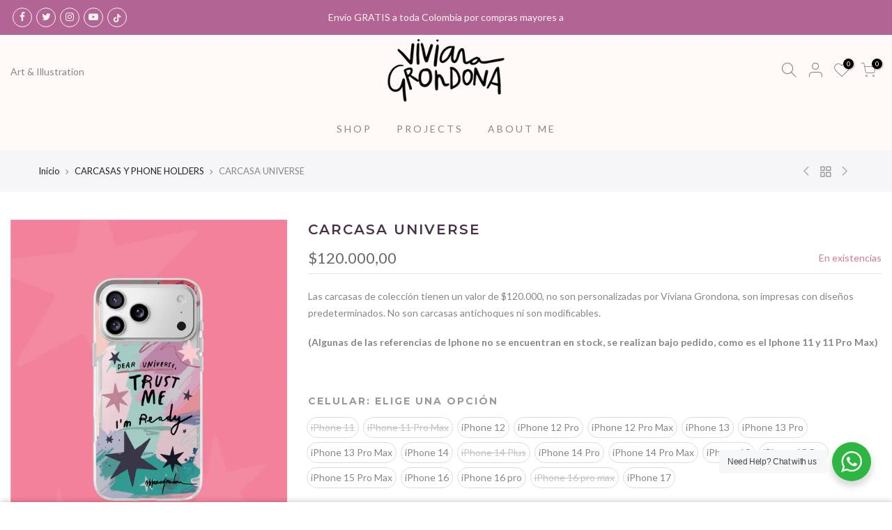

--- FILE ---
content_type: text/html; charset=utf-8
request_url: https://www.vivianagrondona.com/collections/carcasas-y-pop-sockets/products/carcasa-universe
body_size: 29222
content:
<!doctype html>
<html class="no-js" lang="es">
<head>
  <meta charset="utf-8">
  <meta name="viewport" content="width=device-width, initial-scale=1, shrink-to-fit=no, user-scalable=no">
  <meta name="theme-color" content="#ac93a1">
  <meta name="format-detection" content="telephone=no">
  <link rel="canonical" href="https://www.vivianagrondona.com/products/carcasa-universe">
  <link rel="prefetch" as="document" href="https://www.vivianagrondona.com">
  <link rel="dns-prefetch" href="https://cdn.shopify.com" crossorigin>
  <link rel="preconnect" href="https://cdn.shopify.com" crossorigin>
  <link rel="preconnect" href="https://monorail-edge.shopifysvc.com"><link rel="dns-prefetch" href="https://fonts.googleapis.com" crossorigin>
    <link rel="preconnect" href="https://fonts.googleapis.com" crossorigin>
    <link rel="dns-prefetch" href="https://fonts.gstatic.com" crossorigin>
    <link rel="preconnect" href="https://fonts.gstatic.com" crossorigin><link rel="preload" as="style" href="//www.vivianagrondona.com/cdn/shop/t/6/assets/pre_theme.min.css?v=101008538034869655341630547627">
  <link rel="preload" as="style" href="//www.vivianagrondona.com/cdn/shop/t/6/assets/theme.css?enable_css_minification=1&v=60612025969405751041635363654"><title>CARCASA UNIVERSE &ndash; VivianaGrondona</title><meta name="description" content="Las carcasas de colección tienen un valor de $120.000, no son personalizadas por Viviana Grondona, son impresas con diseños predeterminados. No son carcasas antichoques ni son modificables.  (Algunas de las referencias de Iphone no se encuentran en stock, se realizan bajo pedido, como es el Iphone 11 y 11 Pro Max)  "><link rel="shortcut icon" type="image/png" href="//www.vivianagrondona.com/cdn/shop/files/Diseno_sin_titulo_32x.jpg?v=1631591387"><!-- social-meta-tags.liquid --><meta name="keywords" content="CARCASA UNIVERSE,VivianaGrondona,www.vivianagrondona.com"/><meta name="author" content="Gloria Berbesi"><meta property="og:site_name" content="VivianaGrondona">
<meta property="og:url" content="https://www.vivianagrondona.com/products/carcasa-universe">
<meta property="og:title" content="CARCASA UNIVERSE">
<meta property="og:type" content="og:product">
<meta property="og:description" content="Las carcasas de colección tienen un valor de $120.000, no son personalizadas por Viviana Grondona, son impresas con diseños predeterminados. No son carcasas antichoques ni son modificables.  (Algunas de las referencias de Iphone no se encuentran en stock, se realizan bajo pedido, como es el Iphone 11 y 11 Pro Max)  "><meta property="product:price:amount" content="120.000,00">
  <meta property="product:price:amount" content="COP"><meta property="og:image" content="http://www.vivianagrondona.com/cdn/shop/files/Mesadetrabajo30_1200x1200.png?v=1769104109"><meta property="og:image" content="http://www.vivianagrondona.com/cdn/shop/files/Mesadetrabajo29_1200x1200.png?v=1769104109"><meta property="og:image" content="http://www.vivianagrondona.com/cdn/shop/files/Mesadetrabajo31_1200x1200.png?v=1769104091"><meta property="og:image:secure_url" content="https://www.vivianagrondona.com/cdn/shop/files/Mesadetrabajo30_1200x1200.png?v=1769104109"><meta property="og:image:secure_url" content="https://www.vivianagrondona.com/cdn/shop/files/Mesadetrabajo29_1200x1200.png?v=1769104109"><meta property="og:image:secure_url" content="https://www.vivianagrondona.com/cdn/shop/files/Mesadetrabajo31_1200x1200.png?v=1769104091"><meta name="twitter:site" content="@vivianagrondona"><meta name="twitter:card" content="summary_large_image">
<meta name="twitter:title" content="CARCASA UNIVERSE">
<meta name="twitter:description" content="Las carcasas de colección tienen un valor de $120.000, no son personalizadas por Viviana Grondona, son impresas con diseños predeterminados. No son carcasas antichoques ni son modificables.  (Algunas de las referencias de Iphone no se encuentran en stock, se realizan bajo pedido, como es el Iphone 11 y 11 Pro Max)  ">
<link href="//www.vivianagrondona.com/cdn/shop/t/6/assets/pre_theme.min.css?v=101008538034869655341630547627" rel="stylesheet" type="text/css" media="all" /><link rel="preload" as="script" href="//www.vivianagrondona.com/cdn/shop/t/6/assets/lazysizes.min.js?v=69261028471810094311630547612">
<link rel="preload" as="script" href="//www.vivianagrondona.com/cdn/shop/t/6/assets/nt_vendor.min.js?v=63039283586479772611630547620">
<script>document.documentElement.className = document.documentElement.className.replace('no-js', 'yes-js');const t_name = "product",designMode = false, t_cartCount = 0,ThemeNameT4='gecko',ThemeNameT42='ThemeIdT4Gecko',themeIDt4 = 125874962640,ck_hostname = 'gecko5-none',ThemeIdT4 = "true",SopEmlT4="ohhellomiu@gmail.com",ThemePuT4 = '#purchase_codet4',t_shop_currency = "COP", t_moneyFormat = "${{amount_with_comma_separator}}", t_cart_url = "\/cart",t_cartadd_url = "\/cart\/add",t_cartchange_url = "\/cart\/change", pr_re_url = "\/recommendations\/products"; try {var T4AgentNT = (navigator.userAgent.indexOf('Chrome-Lighthouse') == -1)}catch(err){var T4AgentNT = true} function onloadt4relcss(_this) {_this.onload=null;if(T4AgentNT){_this.rel='stylesheet'}} (function () {window.onpageshow = function() {if (performance.navigation.type === 2) {document.dispatchEvent(new CustomEvent('cart:refresh'))} }; })();
var T4stt_str = { 
  "PleaseChoosePrOptions":"Por favor selecciona algunas opciones antes de agregar este producto a tu carrito", 
  "will_not_ship":"Se enviarán después de \u003cspan class=\"jsnt\"\u003e{{date}}\u003c\/span\u003e",
  "will_stock_after":"Estarán disponibles a partir de \u003cspan class=\"jsnt\"\u003e{{date}}\u003c\/span\u003e",
  "added_to_cart": "El producto se agregado al carrito de compras.",
  "view_cart": "Ver carrito de compras",
  "continue_shopping": "Continúa comprando",
  "save_js":"-[sale]%","bannerCountdown":"%D días %H:%M:%S",
  "prItemCountdown":"%D Días %H:%M:%S",
  "countdown_days":"días",
  "countdown_hours":"hr",
  "countdown_mins":"min",
  "countdown_sec":"seg",
  "multiple_rates": "Encontamos [number_of_rates] tarifas de envío disponibles para [address], comenzando en [rate].\n",
  "one_rate": "Encontramos una tarifa de envío para [address].",
  "no_rates": "Discúlpanos, no enviamos a esa ubicación.",
  "rate_value": "[rate_title] en [rate]",
  "agree_checkout": "Debes aceptar los términos de condiciones para hacer checkout.",
  "added_text_cp":"Comparar productos"
};
</script>
<link rel="preload" href="//www.vivianagrondona.com/cdn/shop/t/6/assets/style.min.css?v=166029586831767975261630547640" as="style" onload="onloadt4relcss(this)"><link href="//www.vivianagrondona.com/cdn/shop/t/6/assets/theme.css?enable_css_minification=1&amp;v=60612025969405751041635363654" rel="stylesheet" type="text/css" media="all" /><link rel="preload" href="https://fonts.googleapis.com/css?family=Lato:300,300i,400,400i,500,500i,600,600i,700,700i,800,800i|Montserrat:300,300i,400,400i,500,500i,600,600i,700,700i,800,800i|Libre+Baskerville:300,300i,400,400i,500,500i&display=swap" as="style" onload="onloadt4relcss(this)"><link id="sett_clt4" rel="preload" href="//www.vivianagrondona.com/cdn/shop/t/6/assets/sett_cl.css?enable_css_minification=1&v=5740298550388578391630547636" as="style" onload="onloadt4relcss(this)"><link rel="preload" as="style" href="//www.vivianagrondona.com/cdn/shop/t/6/assets/custom.css?enable_css_minification=1&v=184422917448281834521635884328"><link href="//www.vivianagrondona.com/cdn/shop/t/6/assets/custom.css?enable_css_minification=1&amp;v=184422917448281834521635884328" rel="stylesheet" type="text/css" media="all" /><link rel="preload" href="//www.vivianagrondona.com/cdn/shop/t/6/assets/line-awesome.min.css?v=36930450349382045261630547614" as="style" onload="onloadt4relcss(this)">
<script id="js_lzt4" src="//www.vivianagrondona.com/cdn/shop/t/6/assets/lazysizes.min.js?v=69261028471810094311630547612" defer="defer"></script>
<script src="//www.vivianagrondona.com/cdn/shop/t/6/assets/nt_vendor.min.js?v=63039283586479772611630547620" defer="defer" id="js_ntt4"
  data-theme='//www.vivianagrondona.com/cdn/shop/t/6/assets/nt_theme.min.js?v=61723320065021398031630547620'
  data-stt='//www.vivianagrondona.com/cdn/shop/t/6/assets/nt_settings.js?enable_js_minification=1&v=56885659415576057161768852654'
  data-cat='//www.vivianagrondona.com/cdn/shop/t/6/assets/cat.min.js?v=140310734739805055321630547588' 
  data-sw='//www.vivianagrondona.com/cdn/shop/t/6/assets/swatch.min.js?v=135263503457543149911630547642'
  data-prjs='//www.vivianagrondona.com/cdn/shop/t/6/assets/produc.min.js?v=66856717831304081821630547628' 
  data-mail='//www.vivianagrondona.com/cdn/shop/t/6/assets/platform_mail.min.js?v=129658531127528416401630547625'
  data-my='//www.vivianagrondona.com/cdn/shop/t/6/assets/my.js?v=111603181540343972631630547616' data-cusp='//www.vivianagrondona.com/cdn/shop/t/6/assets/my.js?v=111603181540343972631630547616' data-cur='//www.vivianagrondona.com/cdn/shop/t/6/assets/my.js?v=111603181540343972631630547616' data-mdl='//www.vivianagrondona.com/cdn/shop/t/6/assets/module.min.js?v=72712877271928395091630547616'
  data-map='//www.vivianagrondona.com/cdn/shop/t/6/assets/maplace.min.js?v=978'
  data-time='//www.vivianagrondona.com/cdn/shop/t/6/assets/spacetime.min.js?v=978'
  data-ins='//www.vivianagrondona.com/cdn/shop/t/6/assets/nt_instagram.min.js?v=139140391247222617321630547618'
  data-user='//www.vivianagrondona.com/cdn/shop/t/6/assets/interactable.min.js?v=58414739231793861841630547602'
  data-add='//s7.addthis.com/js/300/addthis_widget.js#pubid=ra-56efaa05a768bd19'
  data-klaviyo='//www.klaviyo.com/media/js/public/klaviyo_subscribe.js'
  data-font='iconKalles , fakalles , Pe-icon-7-stroke , Font Awesome 5 Free:n9'
  data-fm='Lato'
  data-spcmn='//www.vivianagrondona.com/cdn/shopifycloud/storefront/assets/themes_support/shopify_common-5f594365.js'
  data-cust='//www.vivianagrondona.com/cdn/shop/t/6/assets/customerclnt.min.js?v=156813264816487175981630547591'
  data-cusjs='none'
  data-desadm='//www.vivianagrondona.com/cdn/shop/t/6/assets/des_adm.min.js?v=44479413165975604191630547593'
  data-otherryv='//www.vivianagrondona.com/cdn/shop/t/6/assets/reviewOther.js?enable_js_minification=1&v=157077235154481297451630547636'></script><script>window.performance && window.performance.mark && window.performance.mark('shopify.content_for_header.start');</script><meta name="facebook-domain-verification" content="87wvdf0kjg0n0b571ejj1wsbghjyb9">
<meta id="shopify-digital-wallet" name="shopify-digital-wallet" content="/57005244624/digital_wallets/dialog">
<link rel="alternate" type="application/json+oembed" href="https://www.vivianagrondona.com/products/carcasa-universe.oembed">
<script async="async" src="/checkouts/internal/preloads.js?locale=es-CO"></script>
<script id="shopify-features" type="application/json">{"accessToken":"5f7e2636e6d70b976b1baa6306258e48","betas":["rich-media-storefront-analytics"],"domain":"www.vivianagrondona.com","predictiveSearch":true,"shopId":57005244624,"locale":"es"}</script>
<script>var Shopify = Shopify || {};
Shopify.shop = "vivianagrondona.myshopify.com";
Shopify.locale = "es";
Shopify.currency = {"active":"COP","rate":"1.0"};
Shopify.country = "CO";
Shopify.theme = {"name":"Portasaportes Febrero Viviana Grondona","id":125874962640,"schema_name":"Gecko","schema_version":"5.7.2","theme_store_id":null,"role":"main"};
Shopify.theme.handle = "null";
Shopify.theme.style = {"id":null,"handle":null};
Shopify.cdnHost = "www.vivianagrondona.com/cdn";
Shopify.routes = Shopify.routes || {};
Shopify.routes.root = "/";</script>
<script type="module">!function(o){(o.Shopify=o.Shopify||{}).modules=!0}(window);</script>
<script>!function(o){function n(){var o=[];function n(){o.push(Array.prototype.slice.apply(arguments))}return n.q=o,n}var t=o.Shopify=o.Shopify||{};t.loadFeatures=n(),t.autoloadFeatures=n()}(window);</script>
<script id="shop-js-analytics" type="application/json">{"pageType":"product"}</script>
<script defer="defer" async type="module" src="//www.vivianagrondona.com/cdn/shopifycloud/shop-js/modules/v2/client.init-shop-cart-sync_BFpxDrjM.es.esm.js"></script>
<script defer="defer" async type="module" src="//www.vivianagrondona.com/cdn/shopifycloud/shop-js/modules/v2/chunk.common_CnP21gUX.esm.js"></script>
<script defer="defer" async type="module" src="//www.vivianagrondona.com/cdn/shopifycloud/shop-js/modules/v2/chunk.modal_D61HrJrg.esm.js"></script>
<script type="module">
  await import("//www.vivianagrondona.com/cdn/shopifycloud/shop-js/modules/v2/client.init-shop-cart-sync_BFpxDrjM.es.esm.js");
await import("//www.vivianagrondona.com/cdn/shopifycloud/shop-js/modules/v2/chunk.common_CnP21gUX.esm.js");
await import("//www.vivianagrondona.com/cdn/shopifycloud/shop-js/modules/v2/chunk.modal_D61HrJrg.esm.js");

  window.Shopify.SignInWithShop?.initShopCartSync?.({"fedCMEnabled":true,"windoidEnabled":true});

</script>
<script id="__st">var __st={"a":57005244624,"offset":-18000,"reqid":"e014cdb7-afbd-4280-9c1d-804bb9820f2f-1769794307","pageurl":"www.vivianagrondona.com\/collections\/carcasas-y-pop-sockets\/products\/carcasa-universe","u":"f82f710b8e25","p":"product","rtyp":"product","rid":7873452277968};</script>
<script>window.ShopifyPaypalV4VisibilityTracking = true;</script>
<script id="captcha-bootstrap">!function(){'use strict';const t='contact',e='account',n='new_comment',o=[[t,t],['blogs',n],['comments',n],[t,'customer']],c=[[e,'customer_login'],[e,'guest_login'],[e,'recover_customer_password'],[e,'create_customer']],r=t=>t.map((([t,e])=>`form[action*='/${t}']:not([data-nocaptcha='true']) input[name='form_type'][value='${e}']`)).join(','),a=t=>()=>t?[...document.querySelectorAll(t)].map((t=>t.form)):[];function s(){const t=[...o],e=r(t);return a(e)}const i='password',u='form_key',d=['recaptcha-v3-token','g-recaptcha-response','h-captcha-response',i],f=()=>{try{return window.sessionStorage}catch{return}},m='__shopify_v',_=t=>t.elements[u];function p(t,e,n=!1){try{const o=window.sessionStorage,c=JSON.parse(o.getItem(e)),{data:r}=function(t){const{data:e,action:n}=t;return t[m]||n?{data:e,action:n}:{data:t,action:n}}(c);for(const[e,n]of Object.entries(r))t.elements[e]&&(t.elements[e].value=n);n&&o.removeItem(e)}catch(o){console.error('form repopulation failed',{error:o})}}const l='form_type',E='cptcha';function T(t){t.dataset[E]=!0}const w=window,h=w.document,L='Shopify',v='ce_forms',y='captcha';let A=!1;((t,e)=>{const n=(g='f06e6c50-85a8-45c8-87d0-21a2b65856fe',I='https://cdn.shopify.com/shopifycloud/storefront-forms-hcaptcha/ce_storefront_forms_captcha_hcaptcha.v1.5.2.iife.js',D={infoText:'Protegido por hCaptcha',privacyText:'Privacidad',termsText:'Términos'},(t,e,n)=>{const o=w[L][v],c=o.bindForm;if(c)return c(t,g,e,D).then(n);var r;o.q.push([[t,g,e,D],n]),r=I,A||(h.body.append(Object.assign(h.createElement('script'),{id:'captcha-provider',async:!0,src:r})),A=!0)});var g,I,D;w[L]=w[L]||{},w[L][v]=w[L][v]||{},w[L][v].q=[],w[L][y]=w[L][y]||{},w[L][y].protect=function(t,e){n(t,void 0,e),T(t)},Object.freeze(w[L][y]),function(t,e,n,w,h,L){const[v,y,A,g]=function(t,e,n){const i=e?o:[],u=t?c:[],d=[...i,...u],f=r(d),m=r(i),_=r(d.filter((([t,e])=>n.includes(e))));return[a(f),a(m),a(_),s()]}(w,h,L),I=t=>{const e=t.target;return e instanceof HTMLFormElement?e:e&&e.form},D=t=>v().includes(t);t.addEventListener('submit',(t=>{const e=I(t);if(!e)return;const n=D(e)&&!e.dataset.hcaptchaBound&&!e.dataset.recaptchaBound,o=_(e),c=g().includes(e)&&(!o||!o.value);(n||c)&&t.preventDefault(),c&&!n&&(function(t){try{if(!f())return;!function(t){const e=f();if(!e)return;const n=_(t);if(!n)return;const o=n.value;o&&e.removeItem(o)}(t);const e=Array.from(Array(32),(()=>Math.random().toString(36)[2])).join('');!function(t,e){_(t)||t.append(Object.assign(document.createElement('input'),{type:'hidden',name:u})),t.elements[u].value=e}(t,e),function(t,e){const n=f();if(!n)return;const o=[...t.querySelectorAll(`input[type='${i}']`)].map((({name:t})=>t)),c=[...d,...o],r={};for(const[a,s]of new FormData(t).entries())c.includes(a)||(r[a]=s);n.setItem(e,JSON.stringify({[m]:1,action:t.action,data:r}))}(t,e)}catch(e){console.error('failed to persist form',e)}}(e),e.submit())}));const S=(t,e)=>{t&&!t.dataset[E]&&(n(t,e.some((e=>e===t))),T(t))};for(const o of['focusin','change'])t.addEventListener(o,(t=>{const e=I(t);D(e)&&S(e,y())}));const B=e.get('form_key'),M=e.get(l),P=B&&M;t.addEventListener('DOMContentLoaded',(()=>{const t=y();if(P)for(const e of t)e.elements[l].value===M&&p(e,B);[...new Set([...A(),...v().filter((t=>'true'===t.dataset.shopifyCaptcha))])].forEach((e=>S(e,t)))}))}(h,new URLSearchParams(w.location.search),n,t,e,['guest_login'])})(!0,!0)}();</script>
<script integrity="sha256-4kQ18oKyAcykRKYeNunJcIwy7WH5gtpwJnB7kiuLZ1E=" data-source-attribution="shopify.loadfeatures" defer="defer" src="//www.vivianagrondona.com/cdn/shopifycloud/storefront/assets/storefront/load_feature-a0a9edcb.js" crossorigin="anonymous"></script>
<script data-source-attribution="shopify.dynamic_checkout.dynamic.init">var Shopify=Shopify||{};Shopify.PaymentButton=Shopify.PaymentButton||{isStorefrontPortableWallets:!0,init:function(){window.Shopify.PaymentButton.init=function(){};var t=document.createElement("script");t.src="https://www.vivianagrondona.com/cdn/shopifycloud/portable-wallets/latest/portable-wallets.es.js",t.type="module",document.head.appendChild(t)}};
</script>
<script data-source-attribution="shopify.dynamic_checkout.buyer_consent">
  function portableWalletsHideBuyerConsent(e){var t=document.getElementById("shopify-buyer-consent"),n=document.getElementById("shopify-subscription-policy-button");t&&n&&(t.classList.add("hidden"),t.setAttribute("aria-hidden","true"),n.removeEventListener("click",e))}function portableWalletsShowBuyerConsent(e){var t=document.getElementById("shopify-buyer-consent"),n=document.getElementById("shopify-subscription-policy-button");t&&n&&(t.classList.remove("hidden"),t.removeAttribute("aria-hidden"),n.addEventListener("click",e))}window.Shopify?.PaymentButton&&(window.Shopify.PaymentButton.hideBuyerConsent=portableWalletsHideBuyerConsent,window.Shopify.PaymentButton.showBuyerConsent=portableWalletsShowBuyerConsent);
</script>
<script>
  function portableWalletsCleanup(e){e&&e.src&&console.error("Failed to load portable wallets script "+e.src);var t=document.querySelectorAll("shopify-accelerated-checkout .shopify-payment-button__skeleton, shopify-accelerated-checkout-cart .wallet-cart-button__skeleton"),e=document.getElementById("shopify-buyer-consent");for(let e=0;e<t.length;e++)t[e].remove();e&&e.remove()}function portableWalletsNotLoadedAsModule(e){e instanceof ErrorEvent&&"string"==typeof e.message&&e.message.includes("import.meta")&&"string"==typeof e.filename&&e.filename.includes("portable-wallets")&&(window.removeEventListener("error",portableWalletsNotLoadedAsModule),window.Shopify.PaymentButton.failedToLoad=e,"loading"===document.readyState?document.addEventListener("DOMContentLoaded",window.Shopify.PaymentButton.init):window.Shopify.PaymentButton.init())}window.addEventListener("error",portableWalletsNotLoadedAsModule);
</script>

<script type="module" src="https://www.vivianagrondona.com/cdn/shopifycloud/portable-wallets/latest/portable-wallets.es.js" onError="portableWalletsCleanup(this)" crossorigin="anonymous"></script>
<script nomodule>
  document.addEventListener("DOMContentLoaded", portableWalletsCleanup);
</script>

<link id="shopify-accelerated-checkout-styles" rel="stylesheet" media="screen" href="https://www.vivianagrondona.com/cdn/shopifycloud/portable-wallets/latest/accelerated-checkout-backwards-compat.css" crossorigin="anonymous">
<style id="shopify-accelerated-checkout-cart">
        #shopify-buyer-consent {
  margin-top: 1em;
  display: inline-block;
  width: 100%;
}

#shopify-buyer-consent.hidden {
  display: none;
}

#shopify-subscription-policy-button {
  background: none;
  border: none;
  padding: 0;
  text-decoration: underline;
  font-size: inherit;
  cursor: pointer;
}

#shopify-subscription-policy-button::before {
  box-shadow: none;
}

      </style>

<script>window.performance && window.performance.mark && window.performance.mark('shopify.content_for_header.end');</script>
<link href="https://monorail-edge.shopifysvc.com" rel="dns-prefetch">
<script>(function(){if ("sendBeacon" in navigator && "performance" in window) {try {var session_token_from_headers = performance.getEntriesByType('navigation')[0].serverTiming.find(x => x.name == '_s').description;} catch {var session_token_from_headers = undefined;}var session_cookie_matches = document.cookie.match(/_shopify_s=([^;]*)/);var session_token_from_cookie = session_cookie_matches && session_cookie_matches.length === 2 ? session_cookie_matches[1] : "";var session_token = session_token_from_headers || session_token_from_cookie || "";function handle_abandonment_event(e) {var entries = performance.getEntries().filter(function(entry) {return /monorail-edge.shopifysvc.com/.test(entry.name);});if (!window.abandonment_tracked && entries.length === 0) {window.abandonment_tracked = true;var currentMs = Date.now();var navigation_start = performance.timing.navigationStart;var payload = {shop_id: 57005244624,url: window.location.href,navigation_start,duration: currentMs - navigation_start,session_token,page_type: "product"};window.navigator.sendBeacon("https://monorail-edge.shopifysvc.com/v1/produce", JSON.stringify({schema_id: "online_store_buyer_site_abandonment/1.1",payload: payload,metadata: {event_created_at_ms: currentMs,event_sent_at_ms: currentMs}}));}}window.addEventListener('pagehide', handle_abandonment_event);}}());</script>
<script id="web-pixels-manager-setup">(function e(e,d,r,n,o){if(void 0===o&&(o={}),!Boolean(null===(a=null===(i=window.Shopify)||void 0===i?void 0:i.analytics)||void 0===a?void 0:a.replayQueue)){var i,a;window.Shopify=window.Shopify||{};var t=window.Shopify;t.analytics=t.analytics||{};var s=t.analytics;s.replayQueue=[],s.publish=function(e,d,r){return s.replayQueue.push([e,d,r]),!0};try{self.performance.mark("wpm:start")}catch(e){}var l=function(){var e={modern:/Edge?\/(1{2}[4-9]|1[2-9]\d|[2-9]\d{2}|\d{4,})\.\d+(\.\d+|)|Firefox\/(1{2}[4-9]|1[2-9]\d|[2-9]\d{2}|\d{4,})\.\d+(\.\d+|)|Chrom(ium|e)\/(9{2}|\d{3,})\.\d+(\.\d+|)|(Maci|X1{2}).+ Version\/(15\.\d+|(1[6-9]|[2-9]\d|\d{3,})\.\d+)([,.]\d+|)( \(\w+\)|)( Mobile\/\w+|) Safari\/|Chrome.+OPR\/(9{2}|\d{3,})\.\d+\.\d+|(CPU[ +]OS|iPhone[ +]OS|CPU[ +]iPhone|CPU IPhone OS|CPU iPad OS)[ +]+(15[._]\d+|(1[6-9]|[2-9]\d|\d{3,})[._]\d+)([._]\d+|)|Android:?[ /-](13[3-9]|1[4-9]\d|[2-9]\d{2}|\d{4,})(\.\d+|)(\.\d+|)|Android.+Firefox\/(13[5-9]|1[4-9]\d|[2-9]\d{2}|\d{4,})\.\d+(\.\d+|)|Android.+Chrom(ium|e)\/(13[3-9]|1[4-9]\d|[2-9]\d{2}|\d{4,})\.\d+(\.\d+|)|SamsungBrowser\/([2-9]\d|\d{3,})\.\d+/,legacy:/Edge?\/(1[6-9]|[2-9]\d|\d{3,})\.\d+(\.\d+|)|Firefox\/(5[4-9]|[6-9]\d|\d{3,})\.\d+(\.\d+|)|Chrom(ium|e)\/(5[1-9]|[6-9]\d|\d{3,})\.\d+(\.\d+|)([\d.]+$|.*Safari\/(?![\d.]+ Edge\/[\d.]+$))|(Maci|X1{2}).+ Version\/(10\.\d+|(1[1-9]|[2-9]\d|\d{3,})\.\d+)([,.]\d+|)( \(\w+\)|)( Mobile\/\w+|) Safari\/|Chrome.+OPR\/(3[89]|[4-9]\d|\d{3,})\.\d+\.\d+|(CPU[ +]OS|iPhone[ +]OS|CPU[ +]iPhone|CPU IPhone OS|CPU iPad OS)[ +]+(10[._]\d+|(1[1-9]|[2-9]\d|\d{3,})[._]\d+)([._]\d+|)|Android:?[ /-](13[3-9]|1[4-9]\d|[2-9]\d{2}|\d{4,})(\.\d+|)(\.\d+|)|Mobile Safari.+OPR\/([89]\d|\d{3,})\.\d+\.\d+|Android.+Firefox\/(13[5-9]|1[4-9]\d|[2-9]\d{2}|\d{4,})\.\d+(\.\d+|)|Android.+Chrom(ium|e)\/(13[3-9]|1[4-9]\d|[2-9]\d{2}|\d{4,})\.\d+(\.\d+|)|Android.+(UC? ?Browser|UCWEB|U3)[ /]?(15\.([5-9]|\d{2,})|(1[6-9]|[2-9]\d|\d{3,})\.\d+)\.\d+|SamsungBrowser\/(5\.\d+|([6-9]|\d{2,})\.\d+)|Android.+MQ{2}Browser\/(14(\.(9|\d{2,})|)|(1[5-9]|[2-9]\d|\d{3,})(\.\d+|))(\.\d+|)|K[Aa][Ii]OS\/(3\.\d+|([4-9]|\d{2,})\.\d+)(\.\d+|)/},d=e.modern,r=e.legacy,n=navigator.userAgent;return n.match(d)?"modern":n.match(r)?"legacy":"unknown"}(),u="modern"===l?"modern":"legacy",c=(null!=n?n:{modern:"",legacy:""})[u],f=function(e){return[e.baseUrl,"/wpm","/b",e.hashVersion,"modern"===e.buildTarget?"m":"l",".js"].join("")}({baseUrl:d,hashVersion:r,buildTarget:u}),m=function(e){var d=e.version,r=e.bundleTarget,n=e.surface,o=e.pageUrl,i=e.monorailEndpoint;return{emit:function(e){var a=e.status,t=e.errorMsg,s=(new Date).getTime(),l=JSON.stringify({metadata:{event_sent_at_ms:s},events:[{schema_id:"web_pixels_manager_load/3.1",payload:{version:d,bundle_target:r,page_url:o,status:a,surface:n,error_msg:t},metadata:{event_created_at_ms:s}}]});if(!i)return console&&console.warn&&console.warn("[Web Pixels Manager] No Monorail endpoint provided, skipping logging."),!1;try{return self.navigator.sendBeacon.bind(self.navigator)(i,l)}catch(e){}var u=new XMLHttpRequest;try{return u.open("POST",i,!0),u.setRequestHeader("Content-Type","text/plain"),u.send(l),!0}catch(e){return console&&console.warn&&console.warn("[Web Pixels Manager] Got an unhandled error while logging to Monorail."),!1}}}}({version:r,bundleTarget:l,surface:e.surface,pageUrl:self.location.href,monorailEndpoint:e.monorailEndpoint});try{o.browserTarget=l,function(e){var d=e.src,r=e.async,n=void 0===r||r,o=e.onload,i=e.onerror,a=e.sri,t=e.scriptDataAttributes,s=void 0===t?{}:t,l=document.createElement("script"),u=document.querySelector("head"),c=document.querySelector("body");if(l.async=n,l.src=d,a&&(l.integrity=a,l.crossOrigin="anonymous"),s)for(var f in s)if(Object.prototype.hasOwnProperty.call(s,f))try{l.dataset[f]=s[f]}catch(e){}if(o&&l.addEventListener("load",o),i&&l.addEventListener("error",i),u)u.appendChild(l);else{if(!c)throw new Error("Did not find a head or body element to append the script");c.appendChild(l)}}({src:f,async:!0,onload:function(){if(!function(){var e,d;return Boolean(null===(d=null===(e=window.Shopify)||void 0===e?void 0:e.analytics)||void 0===d?void 0:d.initialized)}()){var d=window.webPixelsManager.init(e)||void 0;if(d){var r=window.Shopify.analytics;r.replayQueue.forEach((function(e){var r=e[0],n=e[1],o=e[2];d.publishCustomEvent(r,n,o)})),r.replayQueue=[],r.publish=d.publishCustomEvent,r.visitor=d.visitor,r.initialized=!0}}},onerror:function(){return m.emit({status:"failed",errorMsg:"".concat(f," has failed to load")})},sri:function(e){var d=/^sha384-[A-Za-z0-9+/=]+$/;return"string"==typeof e&&d.test(e)}(c)?c:"",scriptDataAttributes:o}),m.emit({status:"loading"})}catch(e){m.emit({status:"failed",errorMsg:(null==e?void 0:e.message)||"Unknown error"})}}})({shopId: 57005244624,storefrontBaseUrl: "https://www.vivianagrondona.com",extensionsBaseUrl: "https://extensions.shopifycdn.com/cdn/shopifycloud/web-pixels-manager",monorailEndpoint: "https://monorail-edge.shopifysvc.com/unstable/produce_batch",surface: "storefront-renderer",enabledBetaFlags: ["2dca8a86"],webPixelsConfigList: [{"id":"299761872","configuration":"{\"config\":\"{\\\"pixel_id\\\":\\\"G-R5GHF8QW65\\\",\\\"gtag_events\\\":[{\\\"type\\\":\\\"begin_checkout\\\",\\\"action_label\\\":\\\"G-R5GHF8QW65\\\"},{\\\"type\\\":\\\"search\\\",\\\"action_label\\\":\\\"G-R5GHF8QW65\\\"},{\\\"type\\\":\\\"view_item\\\",\\\"action_label\\\":\\\"G-R5GHF8QW65\\\"},{\\\"type\\\":\\\"purchase\\\",\\\"action_label\\\":\\\"G-R5GHF8QW65\\\"},{\\\"type\\\":\\\"page_view\\\",\\\"action_label\\\":\\\"G-R5GHF8QW65\\\"},{\\\"type\\\":\\\"add_payment_info\\\",\\\"action_label\\\":\\\"G-R5GHF8QW65\\\"},{\\\"type\\\":\\\"add_to_cart\\\",\\\"action_label\\\":\\\"G-R5GHF8QW65\\\"}],\\\"enable_monitoring_mode\\\":false}\"}","eventPayloadVersion":"v1","runtimeContext":"OPEN","scriptVersion":"b2a88bafab3e21179ed38636efcd8a93","type":"APP","apiClientId":1780363,"privacyPurposes":[],"dataSharingAdjustments":{"protectedCustomerApprovalScopes":["read_customer_address","read_customer_email","read_customer_name","read_customer_personal_data","read_customer_phone"]}},{"id":"299696336","configuration":"{\"pixel_id\":\"557784597086726\",\"pixel_type\":\"facebook_pixel\"}","eventPayloadVersion":"v1","runtimeContext":"OPEN","scriptVersion":"ca16bc87fe92b6042fbaa3acc2fbdaa6","type":"APP","apiClientId":2329312,"privacyPurposes":["ANALYTICS","MARKETING","SALE_OF_DATA"],"dataSharingAdjustments":{"protectedCustomerApprovalScopes":["read_customer_address","read_customer_email","read_customer_name","read_customer_personal_data","read_customer_phone"]}},{"id":"shopify-app-pixel","configuration":"{}","eventPayloadVersion":"v1","runtimeContext":"STRICT","scriptVersion":"0450","apiClientId":"shopify-pixel","type":"APP","privacyPurposes":["ANALYTICS","MARKETING"]},{"id":"shopify-custom-pixel","eventPayloadVersion":"v1","runtimeContext":"LAX","scriptVersion":"0450","apiClientId":"shopify-pixel","type":"CUSTOM","privacyPurposes":["ANALYTICS","MARKETING"]}],isMerchantRequest: false,initData: {"shop":{"name":"VivianaGrondona","paymentSettings":{"currencyCode":"COP"},"myshopifyDomain":"vivianagrondona.myshopify.com","countryCode":"CO","storefrontUrl":"https:\/\/www.vivianagrondona.com"},"customer":null,"cart":null,"checkout":null,"productVariants":[{"price":{"amount":120000.0,"currencyCode":"COP"},"product":{"title":"CARCASA UNIVERSE","vendor":"Vivianagrondona","id":"7873452277968","untranslatedTitle":"CARCASA UNIVERSE","url":"\/products\/carcasa-universe","type":""},"id":"43359800754384","image":{"src":"\/\/www.vivianagrondona.com\/cdn\/shop\/files\/Mesadetrabajo30.png?v=1769104109"},"sku":"","title":"iPhone 11","untranslatedTitle":"iPhone 11"},{"price":{"amount":120000.0,"currencyCode":"COP"},"product":{"title":"CARCASA UNIVERSE","vendor":"Vivianagrondona","id":"7873452277968","untranslatedTitle":"CARCASA UNIVERSE","url":"\/products\/carcasa-universe","type":""},"id":"43359800787152","image":{"src":"\/\/www.vivianagrondona.com\/cdn\/shop\/files\/Mesadetrabajo30.png?v=1769104109"},"sku":"","title":"iPhone 11 Pro Max","untranslatedTitle":"iPhone 11 Pro Max"},{"price":{"amount":120000.0,"currencyCode":"COP"},"product":{"title":"CARCASA UNIVERSE","vendor":"Vivianagrondona","id":"7873452277968","untranslatedTitle":"CARCASA UNIVERSE","url":"\/products\/carcasa-universe","type":""},"id":"43305637806288","image":{"src":"\/\/www.vivianagrondona.com\/cdn\/shop\/files\/Mesadetrabajo30.png?v=1769104109"},"sku":null,"title":"iPhone 12","untranslatedTitle":"iPhone 12"},{"price":{"amount":120000.0,"currencyCode":"COP"},"product":{"title":"CARCASA UNIVERSE","vendor":"Vivianagrondona","id":"7873452277968","untranslatedTitle":"CARCASA UNIVERSE","url":"\/products\/carcasa-universe","type":""},"id":"43305637839056","image":{"src":"\/\/www.vivianagrondona.com\/cdn\/shop\/files\/Mesadetrabajo30.png?v=1769104109"},"sku":null,"title":"iPhone 12 Pro","untranslatedTitle":"iPhone 12 Pro"},{"price":{"amount":120000.0,"currencyCode":"COP"},"product":{"title":"CARCASA UNIVERSE","vendor":"Vivianagrondona","id":"7873452277968","untranslatedTitle":"CARCASA UNIVERSE","url":"\/products\/carcasa-universe","type":""},"id":"43305637871824","image":{"src":"\/\/www.vivianagrondona.com\/cdn\/shop\/files\/Mesadetrabajo30.png?v=1769104109"},"sku":null,"title":"iPhone 12 Pro Max","untranslatedTitle":"iPhone 12 Pro Max"},{"price":{"amount":120000.0,"currencyCode":"COP"},"product":{"title":"CARCASA UNIVERSE","vendor":"Vivianagrondona","id":"7873452277968","untranslatedTitle":"CARCASA UNIVERSE","url":"\/products\/carcasa-universe","type":""},"id":"43305637904592","image":{"src":"\/\/www.vivianagrondona.com\/cdn\/shop\/files\/Mesadetrabajo30.png?v=1769104109"},"sku":null,"title":"iPhone 13","untranslatedTitle":"iPhone 13"},{"price":{"amount":120000.0,"currencyCode":"COP"},"product":{"title":"CARCASA UNIVERSE","vendor":"Vivianagrondona","id":"7873452277968","untranslatedTitle":"CARCASA UNIVERSE","url":"\/products\/carcasa-universe","type":""},"id":"43305637937360","image":{"src":"\/\/www.vivianagrondona.com\/cdn\/shop\/files\/Mesadetrabajo30.png?v=1769104109"},"sku":null,"title":"iPhone 13 Pro","untranslatedTitle":"iPhone 13 Pro"},{"price":{"amount":120000.0,"currencyCode":"COP"},"product":{"title":"CARCASA UNIVERSE","vendor":"Vivianagrondona","id":"7873452277968","untranslatedTitle":"CARCASA UNIVERSE","url":"\/products\/carcasa-universe","type":""},"id":"43305637970128","image":{"src":"\/\/www.vivianagrondona.com\/cdn\/shop\/files\/Mesadetrabajo30.png?v=1769104109"},"sku":null,"title":"iPhone 13 Pro Max","untranslatedTitle":"iPhone 13 Pro Max"},{"price":{"amount":120000.0,"currencyCode":"COP"},"product":{"title":"CARCASA UNIVERSE","vendor":"Vivianagrondona","id":"7873452277968","untranslatedTitle":"CARCASA UNIVERSE","url":"\/products\/carcasa-universe","type":""},"id":"43305638002896","image":{"src":"\/\/www.vivianagrondona.com\/cdn\/shop\/files\/Mesadetrabajo30.png?v=1769104109"},"sku":null,"title":"iPhone 14","untranslatedTitle":"iPhone 14"},{"price":{"amount":120000.0,"currencyCode":"COP"},"product":{"title":"CARCASA UNIVERSE","vendor":"Vivianagrondona","id":"7873452277968","untranslatedTitle":"CARCASA UNIVERSE","url":"\/products\/carcasa-universe","type":""},"id":"43332491542736","image":{"src":"\/\/www.vivianagrondona.com\/cdn\/shop\/files\/Mesadetrabajo30.png?v=1769104109"},"sku":"","title":"iPhone 14 Plus","untranslatedTitle":"iPhone 14 Plus"},{"price":{"amount":120000.0,"currencyCode":"COP"},"product":{"title":"CARCASA UNIVERSE","vendor":"Vivianagrondona","id":"7873452277968","untranslatedTitle":"CARCASA UNIVERSE","url":"\/products\/carcasa-universe","type":""},"id":"43305638035664","image":{"src":"\/\/www.vivianagrondona.com\/cdn\/shop\/files\/Mesadetrabajo30.png?v=1769104109"},"sku":"","title":"iPhone 14 Pro","untranslatedTitle":"iPhone 14 Pro"},{"price":{"amount":120000.0,"currencyCode":"COP"},"product":{"title":"CARCASA UNIVERSE","vendor":"Vivianagrondona","id":"7873452277968","untranslatedTitle":"CARCASA UNIVERSE","url":"\/products\/carcasa-universe","type":""},"id":"43305638068432","image":{"src":"\/\/www.vivianagrondona.com\/cdn\/shop\/files\/Mesadetrabajo30.png?v=1769104109"},"sku":"","title":"iPhone 14 Pro Max","untranslatedTitle":"iPhone 14 Pro Max"},{"price":{"amount":120000.0,"currencyCode":"COP"},"product":{"title":"CARCASA UNIVERSE","vendor":"Vivianagrondona","id":"7873452277968","untranslatedTitle":"CARCASA UNIVERSE","url":"\/products\/carcasa-universe","type":""},"id":"43755492704464","image":{"src":"\/\/www.vivianagrondona.com\/cdn\/shop\/files\/Mesadetrabajo30.png?v=1769104109"},"sku":"","title":"iPhone 15","untranslatedTitle":"iPhone 15"},{"price":{"amount":120000.0,"currencyCode":"COP"},"product":{"title":"CARCASA UNIVERSE","vendor":"Vivianagrondona","id":"7873452277968","untranslatedTitle":"CARCASA UNIVERSE","url":"\/products\/carcasa-universe","type":""},"id":"43755492737232","image":{"src":"\/\/www.vivianagrondona.com\/cdn\/shop\/files\/Mesadetrabajo30.png?v=1769104109"},"sku":"","title":"iPhone 15 Pro","untranslatedTitle":"iPhone 15 Pro"},{"price":{"amount":120000.0,"currencyCode":"COP"},"product":{"title":"CARCASA UNIVERSE","vendor":"Vivianagrondona","id":"7873452277968","untranslatedTitle":"CARCASA UNIVERSE","url":"\/products\/carcasa-universe","type":""},"id":"43755492770000","image":{"src":"\/\/www.vivianagrondona.com\/cdn\/shop\/files\/Mesadetrabajo30.png?v=1769104109"},"sku":"","title":"iPhone 15 Pro Max","untranslatedTitle":"iPhone 15 Pro Max"},{"price":{"amount":120000.0,"currencyCode":"COP"},"product":{"title":"CARCASA UNIVERSE","vendor":"Vivianagrondona","id":"7873452277968","untranslatedTitle":"CARCASA UNIVERSE","url":"\/products\/carcasa-universe","type":""},"id":"44416708837584","image":{"src":"\/\/www.vivianagrondona.com\/cdn\/shop\/files\/Mesadetrabajo30.png?v=1769104109"},"sku":null,"title":"iPhone 16","untranslatedTitle":"iPhone 16"},{"price":{"amount":120000.0,"currencyCode":"COP"},"product":{"title":"CARCASA UNIVERSE","vendor":"Vivianagrondona","id":"7873452277968","untranslatedTitle":"CARCASA UNIVERSE","url":"\/products\/carcasa-universe","type":""},"id":"44416708870352","image":{"src":"\/\/www.vivianagrondona.com\/cdn\/shop\/files\/Mesadetrabajo30.png?v=1769104109"},"sku":null,"title":"iPhone 16 pro","untranslatedTitle":"iPhone 16 pro"},{"price":{"amount":120000.0,"currencyCode":"COP"},"product":{"title":"CARCASA UNIVERSE","vendor":"Vivianagrondona","id":"7873452277968","untranslatedTitle":"CARCASA UNIVERSE","url":"\/products\/carcasa-universe","type":""},"id":"44416708903120","image":{"src":"\/\/www.vivianagrondona.com\/cdn\/shop\/files\/Mesadetrabajo30.png?v=1769104109"},"sku":"","title":"iPhone 16 pro max","untranslatedTitle":"iPhone 16 pro max"},{"price":{"amount":120000.0,"currencyCode":"COP"},"product":{"title":"CARCASA UNIVERSE","vendor":"Vivianagrondona","id":"7873452277968","untranslatedTitle":"CARCASA UNIVERSE","url":"\/products\/carcasa-universe","type":""},"id":"44901764956368","image":{"src":"\/\/www.vivianagrondona.com\/cdn\/shop\/files\/Mesadetrabajo30.png?v=1769104109"},"sku":null,"title":"iPhone 17","untranslatedTitle":"iPhone 17"}],"purchasingCompany":null},},"https://www.vivianagrondona.com/cdn","1d2a099fw23dfb22ep557258f5m7a2edbae",{"modern":"","legacy":""},{"shopId":"57005244624","storefrontBaseUrl":"https:\/\/www.vivianagrondona.com","extensionBaseUrl":"https:\/\/extensions.shopifycdn.com\/cdn\/shopifycloud\/web-pixels-manager","surface":"storefront-renderer","enabledBetaFlags":"[\"2dca8a86\"]","isMerchantRequest":"false","hashVersion":"1d2a099fw23dfb22ep557258f5m7a2edbae","publish":"custom","events":"[[\"page_viewed\",{}],[\"product_viewed\",{\"productVariant\":{\"price\":{\"amount\":120000.0,\"currencyCode\":\"COP\"},\"product\":{\"title\":\"CARCASA UNIVERSE\",\"vendor\":\"Vivianagrondona\",\"id\":\"7873452277968\",\"untranslatedTitle\":\"CARCASA UNIVERSE\",\"url\":\"\/products\/carcasa-universe\",\"type\":\"\"},\"id\":\"43305637806288\",\"image\":{\"src\":\"\/\/www.vivianagrondona.com\/cdn\/shop\/files\/Mesadetrabajo30.png?v=1769104109\"},\"sku\":null,\"title\":\"iPhone 12\",\"untranslatedTitle\":\"iPhone 12\"}}]]"});</script><script>
  window.ShopifyAnalytics = window.ShopifyAnalytics || {};
  window.ShopifyAnalytics.meta = window.ShopifyAnalytics.meta || {};
  window.ShopifyAnalytics.meta.currency = 'COP';
  var meta = {"product":{"id":7873452277968,"gid":"gid:\/\/shopify\/Product\/7873452277968","vendor":"Vivianagrondona","type":"","handle":"carcasa-universe","variants":[{"id":43359800754384,"price":12000000,"name":"CARCASA UNIVERSE - iPhone 11","public_title":"iPhone 11","sku":""},{"id":43359800787152,"price":12000000,"name":"CARCASA UNIVERSE - iPhone 11 Pro Max","public_title":"iPhone 11 Pro Max","sku":""},{"id":43305637806288,"price":12000000,"name":"CARCASA UNIVERSE - iPhone 12","public_title":"iPhone 12","sku":null},{"id":43305637839056,"price":12000000,"name":"CARCASA UNIVERSE - iPhone 12 Pro","public_title":"iPhone 12 Pro","sku":null},{"id":43305637871824,"price":12000000,"name":"CARCASA UNIVERSE - iPhone 12 Pro Max","public_title":"iPhone 12 Pro Max","sku":null},{"id":43305637904592,"price":12000000,"name":"CARCASA UNIVERSE - iPhone 13","public_title":"iPhone 13","sku":null},{"id":43305637937360,"price":12000000,"name":"CARCASA UNIVERSE - iPhone 13 Pro","public_title":"iPhone 13 Pro","sku":null},{"id":43305637970128,"price":12000000,"name":"CARCASA UNIVERSE - iPhone 13 Pro Max","public_title":"iPhone 13 Pro Max","sku":null},{"id":43305638002896,"price":12000000,"name":"CARCASA UNIVERSE - iPhone 14","public_title":"iPhone 14","sku":null},{"id":43332491542736,"price":12000000,"name":"CARCASA UNIVERSE - iPhone 14 Plus","public_title":"iPhone 14 Plus","sku":""},{"id":43305638035664,"price":12000000,"name":"CARCASA UNIVERSE - iPhone 14 Pro","public_title":"iPhone 14 Pro","sku":""},{"id":43305638068432,"price":12000000,"name":"CARCASA UNIVERSE - iPhone 14 Pro Max","public_title":"iPhone 14 Pro Max","sku":""},{"id":43755492704464,"price":12000000,"name":"CARCASA UNIVERSE - iPhone 15","public_title":"iPhone 15","sku":""},{"id":43755492737232,"price":12000000,"name":"CARCASA UNIVERSE - iPhone 15 Pro","public_title":"iPhone 15 Pro","sku":""},{"id":43755492770000,"price":12000000,"name":"CARCASA UNIVERSE - iPhone 15 Pro Max","public_title":"iPhone 15 Pro Max","sku":""},{"id":44416708837584,"price":12000000,"name":"CARCASA UNIVERSE - iPhone 16","public_title":"iPhone 16","sku":null},{"id":44416708870352,"price":12000000,"name":"CARCASA UNIVERSE - iPhone 16 pro","public_title":"iPhone 16 pro","sku":null},{"id":44416708903120,"price":12000000,"name":"CARCASA UNIVERSE - iPhone 16 pro max","public_title":"iPhone 16 pro max","sku":""},{"id":44901764956368,"price":12000000,"name":"CARCASA UNIVERSE - iPhone 17","public_title":"iPhone 17","sku":null}],"remote":false},"page":{"pageType":"product","resourceType":"product","resourceId":7873452277968,"requestId":"e014cdb7-afbd-4280-9c1d-804bb9820f2f-1769794307"}};
  for (var attr in meta) {
    window.ShopifyAnalytics.meta[attr] = meta[attr];
  }
</script>
<script class="analytics">
  (function () {
    var customDocumentWrite = function(content) {
      var jquery = null;

      if (window.jQuery) {
        jquery = window.jQuery;
      } else if (window.Checkout && window.Checkout.$) {
        jquery = window.Checkout.$;
      }

      if (jquery) {
        jquery('body').append(content);
      }
    };

    var hasLoggedConversion = function(token) {
      if (token) {
        return document.cookie.indexOf('loggedConversion=' + token) !== -1;
      }
      return false;
    }

    var setCookieIfConversion = function(token) {
      if (token) {
        var twoMonthsFromNow = new Date(Date.now());
        twoMonthsFromNow.setMonth(twoMonthsFromNow.getMonth() + 2);

        document.cookie = 'loggedConversion=' + token + '; expires=' + twoMonthsFromNow;
      }
    }

    var trekkie = window.ShopifyAnalytics.lib = window.trekkie = window.trekkie || [];
    if (trekkie.integrations) {
      return;
    }
    trekkie.methods = [
      'identify',
      'page',
      'ready',
      'track',
      'trackForm',
      'trackLink'
    ];
    trekkie.factory = function(method) {
      return function() {
        var args = Array.prototype.slice.call(arguments);
        args.unshift(method);
        trekkie.push(args);
        return trekkie;
      };
    };
    for (var i = 0; i < trekkie.methods.length; i++) {
      var key = trekkie.methods[i];
      trekkie[key] = trekkie.factory(key);
    }
    trekkie.load = function(config) {
      trekkie.config = config || {};
      trekkie.config.initialDocumentCookie = document.cookie;
      var first = document.getElementsByTagName('script')[0];
      var script = document.createElement('script');
      script.type = 'text/javascript';
      script.onerror = function(e) {
        var scriptFallback = document.createElement('script');
        scriptFallback.type = 'text/javascript';
        scriptFallback.onerror = function(error) {
                var Monorail = {
      produce: function produce(monorailDomain, schemaId, payload) {
        var currentMs = new Date().getTime();
        var event = {
          schema_id: schemaId,
          payload: payload,
          metadata: {
            event_created_at_ms: currentMs,
            event_sent_at_ms: currentMs
          }
        };
        return Monorail.sendRequest("https://" + monorailDomain + "/v1/produce", JSON.stringify(event));
      },
      sendRequest: function sendRequest(endpointUrl, payload) {
        // Try the sendBeacon API
        if (window && window.navigator && typeof window.navigator.sendBeacon === 'function' && typeof window.Blob === 'function' && !Monorail.isIos12()) {
          var blobData = new window.Blob([payload], {
            type: 'text/plain'
          });

          if (window.navigator.sendBeacon(endpointUrl, blobData)) {
            return true;
          } // sendBeacon was not successful

        } // XHR beacon

        var xhr = new XMLHttpRequest();

        try {
          xhr.open('POST', endpointUrl);
          xhr.setRequestHeader('Content-Type', 'text/plain');
          xhr.send(payload);
        } catch (e) {
          console.log(e);
        }

        return false;
      },
      isIos12: function isIos12() {
        return window.navigator.userAgent.lastIndexOf('iPhone; CPU iPhone OS 12_') !== -1 || window.navigator.userAgent.lastIndexOf('iPad; CPU OS 12_') !== -1;
      }
    };
    Monorail.produce('monorail-edge.shopifysvc.com',
      'trekkie_storefront_load_errors/1.1',
      {shop_id: 57005244624,
      theme_id: 125874962640,
      app_name: "storefront",
      context_url: window.location.href,
      source_url: "//www.vivianagrondona.com/cdn/s/trekkie.storefront.c59ea00e0474b293ae6629561379568a2d7c4bba.min.js"});

        };
        scriptFallback.async = true;
        scriptFallback.src = '//www.vivianagrondona.com/cdn/s/trekkie.storefront.c59ea00e0474b293ae6629561379568a2d7c4bba.min.js';
        first.parentNode.insertBefore(scriptFallback, first);
      };
      script.async = true;
      script.src = '//www.vivianagrondona.com/cdn/s/trekkie.storefront.c59ea00e0474b293ae6629561379568a2d7c4bba.min.js';
      first.parentNode.insertBefore(script, first);
    };
    trekkie.load(
      {"Trekkie":{"appName":"storefront","development":false,"defaultAttributes":{"shopId":57005244624,"isMerchantRequest":null,"themeId":125874962640,"themeCityHash":"18156970069986461473","contentLanguage":"es","currency":"COP","eventMetadataId":"8d45fdc7-dab5-432a-ab52-8a791673eaac"},"isServerSideCookieWritingEnabled":true,"monorailRegion":"shop_domain","enabledBetaFlags":["65f19447","b5387b81"]},"Session Attribution":{},"S2S":{"facebookCapiEnabled":true,"source":"trekkie-storefront-renderer","apiClientId":580111}}
    );

    var loaded = false;
    trekkie.ready(function() {
      if (loaded) return;
      loaded = true;

      window.ShopifyAnalytics.lib = window.trekkie;

      var originalDocumentWrite = document.write;
      document.write = customDocumentWrite;
      try { window.ShopifyAnalytics.merchantGoogleAnalytics.call(this); } catch(error) {};
      document.write = originalDocumentWrite;

      window.ShopifyAnalytics.lib.page(null,{"pageType":"product","resourceType":"product","resourceId":7873452277968,"requestId":"e014cdb7-afbd-4280-9c1d-804bb9820f2f-1769794307","shopifyEmitted":true});

      var match = window.location.pathname.match(/checkouts\/(.+)\/(thank_you|post_purchase)/)
      var token = match? match[1]: undefined;
      if (!hasLoggedConversion(token)) {
        setCookieIfConversion(token);
        window.ShopifyAnalytics.lib.track("Viewed Product",{"currency":"COP","variantId":43359800754384,"productId":7873452277968,"productGid":"gid:\/\/shopify\/Product\/7873452277968","name":"CARCASA UNIVERSE - iPhone 11","price":"120000.00","sku":"","brand":"Vivianagrondona","variant":"iPhone 11","category":"","nonInteraction":true,"remote":false},undefined,undefined,{"shopifyEmitted":true});
      window.ShopifyAnalytics.lib.track("monorail:\/\/trekkie_storefront_viewed_product\/1.1",{"currency":"COP","variantId":43359800754384,"productId":7873452277968,"productGid":"gid:\/\/shopify\/Product\/7873452277968","name":"CARCASA UNIVERSE - iPhone 11","price":"120000.00","sku":"","brand":"Vivianagrondona","variant":"iPhone 11","category":"","nonInteraction":true,"remote":false,"referer":"https:\/\/www.vivianagrondona.com\/collections\/carcasas-y-pop-sockets\/products\/carcasa-universe"});
      }
    });


        var eventsListenerScript = document.createElement('script');
        eventsListenerScript.async = true;
        eventsListenerScript.src = "//www.vivianagrondona.com/cdn/shopifycloud/storefront/assets/shop_events_listener-3da45d37.js";
        document.getElementsByTagName('head')[0].appendChild(eventsListenerScript);

})();</script>
<script
  defer
  src="https://www.vivianagrondona.com/cdn/shopifycloud/perf-kit/shopify-perf-kit-3.1.0.min.js"
  data-application="storefront-renderer"
  data-shop-id="57005244624"
  data-render-region="gcp-us-central1"
  data-page-type="product"
  data-theme-instance-id="125874962640"
  data-theme-name="Gecko"
  data-theme-version="5.7.2"
  data-monorail-region="shop_domain"
  data-resource-timing-sampling-rate="10"
  data-shs="true"
  data-shs-beacon="true"
  data-shs-export-with-fetch="true"
  data-shs-logs-sample-rate="1"
  data-shs-beacon-endpoint="https://www.vivianagrondona.com/api/collect"
></script>
</head>
<body class="gecko-5_0_0 lazy_icons min_cqty_0 btnt4_style_1 zoom_tp_3 css_scrollbar template-product js_search_true cart_pos_side gecko_toolbar_true hover_img2 swatch_style_rounded swatch_list_size_small label_style_rounded wrapper_full_width header_full_true header_sticky_false hide_scrolld_false des_header_4 h_transparent_true h_tr_top_false h_banner_false top_bar_true catalog_mode_false cat_sticky_false prs_bordered_grid_1 prs_sw_limit_true search_pos_canvas t4_compare_false dark_mode_false h_chan_space_false type_quickview_2 t4_cart_count_0  lazyloadt4s rtl_false"><a class="in-page-link visually-hidden skip-link" href="#nt_content">Saltar a contenido</a>
<div id="ld_cl_bar" class="op__0 pe_none"></div><div id="nt_wrapper"><div id="shopify-section-header_top" class="shopify-section type_carousel"><div class="h__top bgbl pt__10 pb__10 fs__12 flex fl_center al_center"><div class="container">
   <div class="row al_center"><div class="col-lg-4 col-12 tc tl_lg col-md-12 dn_true_1024"><div class="nt-social border_true black_false"><a data-no-instant rel="noopener noreferrer nofollow" href="https://facebook.com/vivianagrondonart" target="_blank" class="facebook cb ttip_nt tooltip_bottom_right"><span class="tt_txt">Seguir en Facebook</span><i class="facl facl-facebook"></i></a><a data-no-instant rel="noopener noreferrer nofollow" href="https://twitter.com/vivianagrondona" target="_blank" class="twitter cb ttip_nt tooltip_bottom_right"><span class="tt_txt">Seguir en Twitter</span><i class="facl facl-twitter"></i></a><a data-no-instant rel="noopener noreferrer nofollow" href="https://instagram.com/vivianagrondona" target="_blank" class="instagram cb ttip_nt tooltip_bottom_right"><span class="tt_txt">Seguir en Instagram</span><i class="facl facl-instagram"></i></a><a data-no-instant rel="noopener noreferrer nofollow" href="https://www.youtube.com/channel/UCrwcL0YZDVeR2g3kKRt4OVg" target="_blank" class="youtube cb ttip_nt tooltip_bottom_right"><span class="tt_txt">Seguir en YouTube</span><i class="facl facl-youtube-play"></i></a><a data-no-instant rel="noopener noreferrer nofollow" href="https://www.tiktok.com/@vivianagrondona?" target="_blank" class="tiktok cb ttip_nt tooltip_bottom_right"><span class="tt_txt">Seguir en Tiktok</span><svg aria-hidden="true" focusable="false" data-prefix="fab" data-icon="tiktok" role="img" xmlns="http://www.w3.org/2000/svg" viewBox="0 0 448 512" class="svg-inline--fa fa-tiktok fa-w-14 fa-3x"><path fill="currentColor" d="M448,209.91a210.06,210.06,0,0,1-122.77-39.25V349.38A162.55,162.55,0,1,1,185,188.31V278.2a74.62,74.62,0,1,0,52.23,71.18V0l88,0a121.18,121.18,0,0,0,1.86,22.17h0A122.18,122.18,0,0,0,381,102.39a121.43,121.43,0,0,0,67,20.14Z" class=""></path></svg></a></div>

</div><div class="col-lg-4 col-12 tc col-md-12 dn_false_1024"><div class="header-text">
               <div class="row nt_slider js_carousel" data-flickity='{ "fade":1,"cellAlign": "center","imagesLoaded": 0,"lazyLoad": 0,"freeScroll": 0,"wrapAround": true,"autoPlay" : 4000,"pauseAutoPlayOnHover" : true, "rightToLeft": false, "prevNextButtons": false,"pageDots": false, "contain" : 1,"adaptiveHeight" : 1,"dragThreshold" : 5,"percentPosition": 1 }'><div class="col-12 item_slide_ht"><p>Envío GRATIS a toda Colombia por compras mayores a $250.000</p></div><div class="col-12 item_slide_ht"><p>¡¡Volvieron los best sellers!! KIT X2 ANILLOS HEART WORLD, <a href="/products/kit-2-anillos-heart-world" title="KIT 2 ANILLOS HEART WORLD"><strong>Clic aquí </strong></a></p></div><div class="col-12 item_slide_ht"><p>365 FRASES para llenar cada día de color, LIBRO BY Viviana Grondona, <a href="/products/libro" title="LIBRO"><strong>comprar aquí</strong></a></p></div><div class="col-12 item_slide_ht"><p>Conoce nuestra nueva colección de cases <a href="/collections/carcasas-y-pop-sockets" title="CARCASAS Y PHONE HOLDERS"><strong>aquí</strong></a></p></div></div>
             </div></div><div class="col-lg-4 col-12 tc col-md-12 tr_lg dn_true_1024"></div></div>
</div></div><style data-shopify>.h__top {min-height:50px;font-size:14px;}.h__top{ background-color: #b26594;color:#fdf6ee } .header-text >.cg,.h__top .nt_currency,.h__top .header-text a,.h__top .nt-social .cb { color:#fdf6ee  } .h__top .cr,a[title="#cr"],.h__top .header-text a[title="#cr"] { color:#d67b8d  } .header-text >a:not(.cg),.dark_mode_true .header-text>a:not(.cg) { color:#ffc4b3  }</style></div><header id="ntheader" class="ntheader header_4 h_icon_iccl"><div class="ntheader_wrapper pr z_200"><div id="shopify-section-header_4" class="shopify-section sp_header_mid"><div class="header__mid"><div class="container">
     <div class="row al_center css_h_se">
        <div class="col-lg-3 col-md-3 col-3"><a href="/" data-id='#nt_menu_canvas' class="push_side push-menu-btn dn_lg lh__1 flex al_center"><svg xmlns="http://www.w3.org/2000/svg" width="30" height="16" viewBox="0 0 30 16"><rect width="30" height="1.5"></rect><rect y="7" width="20" height="1.5"></rect><rect y="14" width="30" height="1.5"></rect></svg></a><div class="dn db_lg cus_txt_h">Art &amp; Illustration
</div>  
        </div>
        <div class="col-lg-6 col-md-6 col-6 tc"><div class=" branding ts__05 lh__1"><a class="dib" href="/" ><img class="w__100 logo_normal dn db_lg" src="//www.vivianagrondona.com/cdn/shop/files/Logo_Viviana_Grondona_220x.png?v=1631591411" srcset="//www.vivianagrondona.com/cdn/shop/files/Logo_Viviana_Grondona_220x.png?v=1631591411 1x,//www.vivianagrondona.com/cdn/shop/files/Logo_Viviana_Grondona_220x@2x.png?v=1631591411 2x" alt="VivianaGrondona" style="width: 180px"><img class="w__100 logo_sticky dn" src="//www.vivianagrondona.com/cdn/shop/files/Logo_Viviana_Grondona_175x.png?v=1631591411" srcset="//www.vivianagrondona.com/cdn/shop/files/Logo_Viviana_Grondona_175x.png?v=1631591411 1x,//www.vivianagrondona.com/cdn/shop/files/Logo_Viviana_Grondona_175x@2x.png?v=1631591411 2x" alt="VivianaGrondona" style="width: 135px"><img class="w__100 logo_mobile dn_lg" src="//www.vivianagrondona.com/cdn/shop/files/Logo_Viviana_Grondona_160x.png?v=1631591411" srcset="//www.vivianagrondona.com/cdn/shop/files/Logo_Viviana_Grondona_160x.png?v=1631591411 1x,//www.vivianagrondona.com/cdn/shop/files/Logo_Viviana_Grondona_160x@2x.png?v=1631591411 2x" alt="VivianaGrondona" style="width: 120px;"></a></div> </div>
        <div class="col-lg-3 col-md-3 col-3 tr"><div class="nt_action in_flex al_center cart_des_1"><a class="icon_search push_side cb chp" data-id="#nt_search_canvas" href="/search"><i class="iccl iccl-search"></i></a>
     
          <div class="my-account ts__05 pr dn db_md">
             <a class="cb chp db push_side" href="/account/login" data-id="#nt_login_canvas"><i class="iccl iccl-user"></i></a></div><a class="icon_like cb chp pr dn db_md js_link_wis" href="/search/?view=wish"><i class="iccl iccl-heart pr"><span class="op__0 ts_op pa tcount jswcount bgb br__50 cw tc">0</span></i></a><div class="icon_cart pr"><a class="push_side pr cb chp db" href="/cart" data-id="#nt_cart_canvas"><i class="iccl iccl-cart pr"><span class="op__0 ts_op pa tcount jsccount bgb br__50 cw tc">0</span></i></a></div></div></div>
     </div>
     <div class="header__bot border_false dn db_lg"><nav class="nt_navigation tc hover_side_up nav_arrow_false"> 
   <ul id="nt_menu_id" class="nt_menu in_flex wrap al_center"><li id="item_dropdown_YMjKG9" class="type_dropdown menu_wid_ menu-item has-children menu_has_offsets menu_right pos_right" >
               <a class="lh__1 flex al_center pr" href="/collections/todos-nuestros-productos" target="_self">SHOP</a><div class="sub-menu"><div class="lazy_menu">
<div class="menu-item"><a href="/collections/hogar">HOGAR</a></div><div class="menu-item"><a href="/collections/organizadores">ORGANIZADORES</a></div><div class="menu-item"><a href="/collections/cuadernos-y-bitacoras">CUADERNOS Y BITÁCORAS</a></div><div class="menu-item"><a href="/collections/escritorio">ELEMENTOS ESCRITORIO</a></div><div class="menu-item"><a href="/collections/frontpage">ACCESORIOS</a></div><div class="menu-item current"><a href="/collections/carcasas-y-pop-sockets">CARCASAS</a></div><div class="menu-item"><a href="/collections/portapasaporte">PORTAPASAPORTES</a></div><div class="menu-item"><a href="/collections/portadocumentos">PORTADOCUMENTOS</a></div><div class="menu-item"><a href="/collections/ropa">PRENDAS DE ARTE</a></div>
</div></div></li><li id="item_e77e3372-3e92-4550-ab34-66e39692f607" class="type_dropdown menu_wid_ menu-item has-children menu_has_offsets menu_right pos_right" >
               <a class="lh__1 flex al_center pr" href="/pages/proyectos" target="_self">PROJECTS</a><div class="sub-menu"><div class="lazy_menu">
<div class="menu-item"><a href="/blogs/murales">MARCA</a></div><div class="menu-item"><a href="/blogs/personales">PERSONALES</a></div><div class="menu-item"><a href="/blogs/sociales">SOCIALES</a></div>
</div></div></li><li id="item_c5551ad7-13ce-42c2-8ea5-7082dbe19199" class="menu-item type_simple" ><a class="lh__1 flex al_center pr" href="/pages/about-us" target="_self">ABOUT ME</a></li>
</ul>
</nav>
</div>
  </div></div><style data-shopify>.header__mid .css_h_se {min-height: 60px}.nt_menu >li>a{height:60px}.header__mid .nt_menu{min-height: 60px}.header__bot.border_true {border-color:#878787}</style></div></div>
</header>
<div id="nt_content"><div class="sp-single sp-single-4 des_pr_layout_1 mb__60"><div class="bgbl pt__20 pb__20 lh__1 breadcrumb_pr_wrap">
   <div class="container">
    <div class="row al_center">
      <div class="col"><nav class="sp-breadcrumb"><a href="/" class="dib">Inicio</a><i class="facl facl-angle-right"></i><a href="/collections/carcasas-y-pop-sockets" class="dib">CARCASAS Y PHONE HOLDERS</a><i class="facl facl-angle-right"></i>CARCASA UNIVERSE</nav></div><div class="col-auto flex al_center"><a href="/collections/carcasas-y-pop-sockets/products/carcasa-love-inspire" class="pl__5 pr__5 fs__18 cd chp ttip_nt tooltip_bottom_left"><i class="las la-angle-left"></i><span class="tt_txt">CARCASA LOVE,INSPIRE</span></a><a href="/collections/carcasas-y-pop-sockets" class="pl__5 pr__5 fs__20 cd chp ttip_nt tooltip_bottom_left"><i class="fwb iccl iccl-grid fs__15"></i><span class="tt_txt">Atrás a CARCASAS Y PHONE HOLDERS</span></a><a href="/collections/carcasas-y-pop-sockets/products/carcasa-travel" class="pl__5 pr__5 fs__18 cd chp ttip_nt tooltip_bottom_left"><i class="las la-angle-right"></i><span class="tt_txt">CARCASA TRAVEL</span></a></div></div>
   </div>
  </div><div class="container container_cat cat_wide">
      <div class="row product mt__40" id="product-7873452277968" data-featured-product-se data-id="_ppr"><div class="col-md-12 col-12 thumb_bottom">
            <div class="row mb__50 pr_sticky_content">
               <div class="col-md-4 col-12 pr product-images img_action_zoom pr_sticky_img" data-pr-single-media-group>
                  <div class="row theiaStickySidebar"><div class="col-12 col_thumb">
         <div class="p-thumb fade_flick_1 p-thumb_ppr images sp-pr-gallery equal_nt nt_contain ratio_imgtrue position_8 nt_slider pr_carousel" data-flickity='{"initialIndex": ".media_id_36581393105104","fade":false,"draggable":">1","cellSelector": ".p-item:not(.is_varhide)","cellAlign": "center","wrapAround": true,"autoPlay": false,"prevNextButtons":true,"adaptiveHeight": true,"imagesLoaded": false, "lazyLoad": 0,"dragThreshold" : 6,"pageDots": false,"rightToLeft": false }'><div data-grname="not4" data-grpvl="ntt4" class="img_ptw p_ptw js-sl-item p-item sp-pr-gallery__img w__100 nt_bg_lz lazyloadt4s media_id_36581393105104" data-mdid="36581393105104" data-mdtype="image" data-bgset="//www.vivianagrondona.com/cdn/shop/files/Mesadetrabajo30_1x1.png?v=1769104109" data-ratio="0.8001480384900074" data-rationav="" data-sizes="auto" data-src="//www.vivianagrondona.com/cdn/shop/files/Mesadetrabajo30.png?v=1769104109" data-width="1081" data-height="1351" data-cap="CARCASA UNIVERSE" style="padding-top:124.97687326549492%;">
      <noscript><img src="//www.vivianagrondona.com/cdn/shop/files/Mesadetrabajo30.png?v=1769104109" loading="lazy" alt="CARCASA UNIVERSE"></noscript>
   </div><div data-grname="not4" data-grpvl="ntt4" class="img_ptw p_ptw js-sl-item p-item sp-pr-gallery__img w__100 nt_bg_lz lazyloadt4s media_id_36581393072336" data-mdid="36581393072336" data-mdtype="image" data-bgset="//www.vivianagrondona.com/cdn/shop/files/Mesadetrabajo29_1x1.png?v=1769104109" data-ratio="0.8001480384900074" data-rationav="" data-sizes="auto" data-src="//www.vivianagrondona.com/cdn/shop/files/Mesadetrabajo29.png?v=1769104109" data-width="1081" data-height="1351" data-cap="CARCASA UNIVERSE" style="padding-top:124.97687326549492%;">
      <noscript><img src="//www.vivianagrondona.com/cdn/shop/files/Mesadetrabajo29.png?v=1769104109" loading="lazy" alt="CARCASA UNIVERSE"></noscript>
   </div><div data-grname="not4" data-grpvl="ntt4" class="img_ptw p_ptw js-sl-item p-item sp-pr-gallery__img w__100 nt_bg_lz lazyloadt4s media_id_36581393137872" data-mdid="36581393137872" data-mdtype="image" data-bgset="//www.vivianagrondona.com/cdn/shop/files/Mesadetrabajo31_1x1.png?v=1769104091" data-ratio="0.8001480384900074" data-rationav="" data-sizes="auto" data-src="//www.vivianagrondona.com/cdn/shop/files/Mesadetrabajo31.png?v=1769104091" data-width="1081" data-height="1351" data-cap="CARCASA UNIVERSE" style="padding-top:124.97687326549492%;">
      <noscript><img src="//www.vivianagrondona.com/cdn/shop/files/Mesadetrabajo31.png?v=1769104091" loading="lazy" alt="CARCASA UNIVERSE"></noscript>
   </div></div><span class="tc nt_labels pa pe_none cw"></span><div class="p_group_btns pa flex"></div></div>
      <div class="col-12 col_nav nav_large">
         <div class="p-nav ratio_imgtrue row equal_nt nt_cover ratio_imgtrue position_8 nt_slider pr_carousel" data-flickityjs='{"initialIndex": ".media_id_36581393105104","cellSelector": ".n-item:not(.is_varhide)","cellAlign": "left","asNavFor": ".p-thumb","wrapAround": false,"draggable": ">1","autoPlay": 0,"prevNextButtons": 0,"percentPosition": 1,"imagesLoaded": 0,"pageDots": 0,"groupCells": true,"rightToLeft": false,"contain":  1,"freeScroll": 0}'><div class="n-item col-3"><img class="w__100 nt_bg_lz" src="data:image/svg+xml,%3Csvg%20viewBox%3D%220%200%201081%201351%22%20xmlns%3D%22http%3A%2F%2Fwww.w3.org%2F2000%2Fsvg%22%3E%3C%2Fsvg%3E" alt="CARCASA UNIVERSE"></div></div>
      </div></div>
               </div>
               <div class="col-md-8 col-12 product-infors pr_sticky_su"><div class="theiaStickySidebar"><div id="shopify-section-pr_summary" class="shopify-section summary entry-summary mt__30"><h1 class="product_title entry-title" style="font-size: 20px">CARCASA UNIVERSE</h1><div class="flex wrap fl_between al_center price-review mt__15 pb__10 mb__20 price_stock">
           <p class="price_range" id="price_ppr">$120.000,00</p><span class="available_wrapper"><span class="available value"><span id="txt_vl_in_ppr" class="value_in cb"><span class="js_in_stock ">En existencias</span><span class="js_in_stock_pre_oder dn">En inventario</span></span><span id="txt_vl_out_ppr" class="value_out dn">Sin existencias</span></span></span></div><a href="#tab_pr_reivew" class="rating_sp_kl"><span class="shopify-product-reviews-badge" data-id="7873452277968"></span></a><div class="pr_short_des rtet4"><p>Las carcasas de colección tienen un valor de $120.000, no son personalizadas por Viviana Grondona, son impresas con diseños predeterminados. No son carcasas antichoques ni son modificables. </p>
<p><meta charset="utf-8"><strong>(Algunas de las referencias de Iphone no se encuentran en stock, se realizan bajo pedido, como es el Iphone 11 y 11 Pro Max)</strong></p>
<p style="text-align: center;"> </p></div><div class="btn-atc atc-slide btn_full_false PR_no_pick_true btn_des_1 btn_txt_3"><div id="callBackVariant_ppr" data-js-callback class="nt_iphone-12 nt1_ nt2_"><form method="post" action="/cart/add" id="cart-form_ppr" accept-charset="UTF-8" class="nt_cart_form variations_form variations_form_ppr" enctype="multipart/form-data" data-productid="7873452277968"><input type="hidden" name="form_type" value="product" /><input type="hidden" name="utf8" value="✓" />
<div id="infiniteoptions-container"></div><select name="id" data-productid="7873452277968" id="product-select_ppr" class="product-select_pr product-form__variants hide hidden"><option value="43359800754384" class="nt_sold_out">iPhone 11</option><option value="43359800787152" class="nt_sold_out">iPhone 11 Pro Max</option><option  selected="selected"  value="43305637806288">iPhone 12</option><option  value="43305637839056">iPhone 12 Pro</option><option  value="43305637871824">iPhone 12 Pro Max</option><option  value="43305637904592">iPhone 13</option><option  value="43305637937360">iPhone 13 Pro</option><option  value="43305637970128">iPhone 13 Pro Max</option><option  value="43305638002896">iPhone 14</option><option value="43332491542736" class="nt_sold_out">iPhone 14 Plus</option><option  value="43305638035664">iPhone 14 Pro</option><option  value="43305638068432">iPhone 14 Pro Max</option><option  value="43755492704464">iPhone 15</option><option  value="43755492737232">iPhone 15 Pro</option><option  value="43755492770000">iPhone 15 Pro Max</option><option  value="44416708837584">iPhone 16</option><option  value="44416708870352">iPhone 16 pro</option><option value="44416708903120" class="nt_sold_out">iPhone 16 pro max</option><option  value="44901764956368">iPhone 17</option></select><div class="fimg_false variations mb__40 style__circle size_medium style_color des_color_1 remove_soldout_false"><div data-opname="celular" class="nt_select_ppr0 swatch is-label is-celular" id="nt_select_ppr_0">
				<h4 class="swatch__title"><span>Celular: <span class="nt_name_current">Elige una opción</span></span></h4>
				<ul class="swatches-select swatch__list_pr" data-id="0" data-size="1"><li data-index="0" data-value='iphone-11' class="nt-swatch swatch_pr_item pr bg_css_iphone-11 " data-escape="iPhone 11"><span class="swatch__value_pr">iPhone 11</span></li><li data-index="1" data-value='iphone-11-pro-max' class="nt-swatch swatch_pr_item pr bg_css_iphone-11-pro-max " data-escape="iPhone 11 Pro Max"><span class="swatch__value_pr">iPhone 11 Pro Max</span></li><li data-index="2" data-value='iphone-12' class="nt-swatch swatch_pr_item pr bg_css_iphone-12 " data-escape="iPhone 12"><span class="swatch__value_pr">iPhone 12</span></li><li data-index="3" data-value='iphone-12-pro' class="nt-swatch swatch_pr_item pr bg_css_iphone-12-pro " data-escape="iPhone 12 Pro"><span class="swatch__value_pr">iPhone 12 Pro</span></li><li data-index="4" data-value='iphone-12-pro-max' class="nt-swatch swatch_pr_item pr bg_css_iphone-12-pro-max " data-escape="iPhone 12 Pro Max"><span class="swatch__value_pr">iPhone 12 Pro Max</span></li><li data-index="5" data-value='iphone-13' class="nt-swatch swatch_pr_item pr bg_css_iphone-13 " data-escape="iPhone 13"><span class="swatch__value_pr">iPhone 13</span></li><li data-index="6" data-value='iphone-13-pro' class="nt-swatch swatch_pr_item pr bg_css_iphone-13-pro " data-escape="iPhone 13 Pro"><span class="swatch__value_pr">iPhone 13 Pro</span></li><li data-index="7" data-value='iphone-13-pro-max' class="nt-swatch swatch_pr_item pr bg_css_iphone-13-pro-max " data-escape="iPhone 13 Pro Max"><span class="swatch__value_pr">iPhone 13 Pro Max</span></li><li data-index="8" data-value='iphone-14' class="nt-swatch swatch_pr_item pr bg_css_iphone-14 " data-escape="iPhone 14"><span class="swatch__value_pr">iPhone 14</span></li><li data-index="9" data-value='iphone-14-plus' class="nt-swatch swatch_pr_item pr bg_css_iphone-14-plus " data-escape="iPhone 14 Plus"><span class="swatch__value_pr">iPhone 14 Plus</span></li><li data-index="10" data-value='iphone-14-pro' class="nt-swatch swatch_pr_item pr bg_css_iphone-14-pro " data-escape="iPhone 14 Pro"><span class="swatch__value_pr">iPhone 14 Pro</span></li><li data-index="11" data-value='iphone-14-pro-max' class="nt-swatch swatch_pr_item pr bg_css_iphone-14-pro-max " data-escape="iPhone 14 Pro Max"><span class="swatch__value_pr">iPhone 14 Pro Max</span></li><li data-index="12" data-value='iphone-15' class="nt-swatch swatch_pr_item pr bg_css_iphone-15 " data-escape="iPhone 15"><span class="swatch__value_pr">iPhone 15</span></li><li data-index="13" data-value='iphone-15-pro' class="nt-swatch swatch_pr_item pr bg_css_iphone-15-pro " data-escape="iPhone 15 Pro"><span class="swatch__value_pr">iPhone 15 Pro</span></li><li data-index="14" data-value='iphone-15-pro-max' class="nt-swatch swatch_pr_item pr bg_css_iphone-15-pro-max " data-escape="iPhone 15 Pro Max"><span class="swatch__value_pr">iPhone 15 Pro Max</span></li><li data-index="15" data-value='iphone-16' class="nt-swatch swatch_pr_item pr bg_css_iphone-16 " data-escape="iPhone 16"><span class="swatch__value_pr">iPhone 16</span></li><li data-index="16" data-value='iphone-16-pro' class="nt-swatch swatch_pr_item pr bg_css_iphone-16-pro " data-escape="iPhone 16 pro"><span class="swatch__value_pr">iPhone 16 pro</span></li><li data-index="17" data-value='iphone-16-pro-max' class="nt-swatch swatch_pr_item pr bg_css_iphone-16-pro-max " data-escape="iPhone 16 pro max"><span class="swatch__value_pr">iPhone 16 pro max</span></li><li data-index="18" data-value='iphone-17' class="nt-swatch swatch_pr_item pr bg_css_iphone-17 " data-escape="iPhone 17"><span class="swatch__value_pr">iPhone 17</span></li></ul>
			</div></div><div class="nt_pr_js lazypreloadt4s op__0" data-id="_ppr" data-rendert4s="/products/carcasa-universe/?view=js_ppr"></div><div class="variations_button in_flex column w__100">
                       <div class="flex wrap"><div class="quantity pr mr__10 order-1 qty__true" id="sp_qty_ppr"> 
                                <input type="number" class="input-text qty text tc qty_pr_js" step="1" min="1" max="2" name="quantity" value="1" size="4" pattern="[0-9]*" inputmode="numeric">
                                <div class="qty tc fs__14">
                                  <button type="button" class="plus db cb pa pd__0 pr__15 tr r__0"><i class="facl facl-plus"></i></button><button type="button" class="minus db cb pa pd__0 pl__15 tl l__0"><i class="facl facl-minus"></i></button>
                               </div>
                             </div> 
                             <a rel="nofollow" data-no-instant href="#" class="single_stt out_stock button pe_none order-2" id="out_stock_ppr">Sin existencias</a><div class="nt_add_w ts__03 order-3">
	<a href="/products/carcasa-universe" data-no-instant data-id="7873452277968" class="wishlistadd cb chp ttip_nt tooltip_top_left" rel="nofollow"><span class="tt_txt">Agregar a favoritos</span><i class="facl facl-heart-o"></i></a>
</div><button type="submit" data-time='6000' data-ani='none' class="single_add_to_cart_button button truncate js_frm_cart w__100 mt__20 order-4 disabled"><span class="txt_add ">Agregar al carrito</span><span class="txt_pre dn">Pre-orden</span></button></div><div data-shopify="payment-button" class="shopify-payment-button"> <shopify-accelerated-checkout recommended="null" fallback="{&quot;supports_subs&quot;:true,&quot;supports_def_opts&quot;:true,&quot;name&quot;:&quot;buy_it_now&quot;,&quot;wallet_params&quot;:{}}" access-token="5f7e2636e6d70b976b1baa6306258e48" buyer-country="CO" buyer-locale="es" buyer-currency="COP" variant-params="[{&quot;id&quot;:43359800754384,&quot;requiresShipping&quot;:true},{&quot;id&quot;:43359800787152,&quot;requiresShipping&quot;:true},{&quot;id&quot;:43305637806288,&quot;requiresShipping&quot;:true},{&quot;id&quot;:43305637839056,&quot;requiresShipping&quot;:true},{&quot;id&quot;:43305637871824,&quot;requiresShipping&quot;:true},{&quot;id&quot;:43305637904592,&quot;requiresShipping&quot;:true},{&quot;id&quot;:43305637937360,&quot;requiresShipping&quot;:true},{&quot;id&quot;:43305637970128,&quot;requiresShipping&quot;:true},{&quot;id&quot;:43305638002896,&quot;requiresShipping&quot;:true},{&quot;id&quot;:43332491542736,&quot;requiresShipping&quot;:true},{&quot;id&quot;:43305638035664,&quot;requiresShipping&quot;:true},{&quot;id&quot;:43305638068432,&quot;requiresShipping&quot;:true},{&quot;id&quot;:43755492704464,&quot;requiresShipping&quot;:true},{&quot;id&quot;:43755492737232,&quot;requiresShipping&quot;:true},{&quot;id&quot;:43755492770000,&quot;requiresShipping&quot;:true},{&quot;id&quot;:44416708837584,&quot;requiresShipping&quot;:true},{&quot;id&quot;:44416708870352,&quot;requiresShipping&quot;:true},{&quot;id&quot;:44416708903120,&quot;requiresShipping&quot;:true},{&quot;id&quot;:44901764956368,&quot;requiresShipping&quot;:true}]" shop-id="57005244624" enabled-flags="[&quot;d6d12da0&quot;,&quot;5865c7bd&quot;]" > <div class="shopify-payment-button__button" role="button" disabled aria-hidden="true" style="background-color: transparent; border: none"> <div class="shopify-payment-button__skeleton">&nbsp;</div> </div> </shopify-accelerated-checkout> <small id="shopify-buyer-consent" class="hidden" aria-hidden="true" data-consent-type="subscription"> Este artículo es una compra recurrente o diferida. Al continuar, acepto la <span id="shopify-subscription-policy-button">política de cancelación</span> y autorizo a realizar cargos en mi forma de pago según los precios, la frecuencia y las fechas indicadas en esta página hasta que se prepare mi pedido o yo lo cancele, si está permitido. </small> </div></div><input type="hidden" name="product-id" value="7873452277968" /><input type="hidden" name="section-id" value="pr_summary" /></form><div class="form-notify single_variation_wrap w_100 frm_notify_pr mt__25 dn" id="frm_notify_ppr"><form method="post" action="/contact#contact_form" id="contact_form" accept-charset="UTF-8" class="frm_notify w_100"><input type="hidden" name="form_type" value="contact" /><input type="hidden" name="utf8" value="✓" />


<p class="cd fwsb mt__15 mb__10 fs__16">Notifícame cuando este producto esté disponible:</p>
                           <div class="row"><div class="col-12 mb__20">
                               <label for="ContactForm_ppr43305637806288-email">Email <span aria-hidden="true">*</span></label>
                               <input required="required" type="email" id="ContactForm_ppr43305637806288-email" name="contact[email]" autocorrect="off" autocapitalize="off" aria-required="true"value="">
                             </div>
                             <div class="col-12 mb__20 hide hidden">
                               <label for="ContactForm_ppr43305637806288-message">Tu mensaje</label>
                               <textarea rows="10" id="ContactForm_ppr43305637806288-message" name="contact[body]" data-wg-notranslate>Por favor notifícame cuando CARCASA UNIVERSE ( [variant] ) esté disponible - https://www.vivianagrondona.com/products/carcasa-universe[url]</textarea>
                             </div>
                           </div>
                           <input type="hidden" name="challenge" value="false">
                           <input type="submit" class="add_to_cart_button button" value="Envíame un correo cuando esté disponible"></form></div></div></div><div id="trust_seal_ppr" class="pr_trust_seal tl_md tc"><p class="mess_cd cb mb__10 fwm tu" style="font-size: 16px"></p><style>.pr_trust_seal img {padding: 2.5px;height: 31px;}</style><img class="lazyloadt4s img_tr_svg" src="https://cdn.shopify.com/s/assets/payment_icons/generic-dfdcaf09b6731ca14dd7441354c0ad8bc934184eb15ae1fda6a6b9e307675485.svg" data-src="//www.vivianagrondona.com/cdn/shopifycloud/storefront/assets/payment_icons/american_express-1efdc6a3.svg" alt="american express" /><img class="lazyloadt4s img_tr_svg" src="https://cdn.shopify.com/s/assets/payment_icons/generic-dfdcaf09b6731ca14dd7441354c0ad8bc934184eb15ae1fda6a6b9e307675485.svg" data-src="//www.vivianagrondona.com/cdn/shopifycloud/storefront/assets/payment_icons/diners_club-678e3046.svg" alt="diners club" /><img class="lazyloadt4s img_tr_svg" src="https://cdn.shopify.com/s/assets/payment_icons/generic-dfdcaf09b6731ca14dd7441354c0ad8bc934184eb15ae1fda6a6b9e307675485.svg" data-src="//www.vivianagrondona.com/cdn/shopifycloud/storefront/assets/payment_icons/maestro-61c41725.svg" alt="maestro" /><img class="lazyloadt4s img_tr_svg" src="https://cdn.shopify.com/s/assets/payment_icons/generic-dfdcaf09b6731ca14dd7441354c0ad8bc934184eb15ae1fda6a6b9e307675485.svg" data-src="//www.vivianagrondona.com/cdn/shopifycloud/storefront/assets/payment_icons/master-54b5a7ce.svg" alt="master" /><img class="lazyloadt4s img_tr_svg" src="https://cdn.shopify.com/s/assets/payment_icons/generic-dfdcaf09b6731ca14dd7441354c0ad8bc934184eb15ae1fda6a6b9e307675485.svg" data-src="//www.vivianagrondona.com/cdn/shopifycloud/storefront/assets/payment_icons/visa-65d650f7.svg" alt="visa" /></div><div class="extra-link mt__35 fwsb"><a class="ajax_pp_js cd chp" href="#" data-no-instant rel="nofollow" data-id='ask_ajax_pp_js' data-url="/search/?view=AjaxContact" data-title='CARCASA UNIVERSE' data-handle='https://www.vivianagrondona.com/products/carcasa-universe'>Haz una pregunta</a></div><div class="product_meta"><span class="sku_wrapper">SKU: <span class="sku value cb dn" id="pr_sku_ppr"></span><span class="sku value" id="pr_sku_na_ppr">No disponible</span></span><span class="posted_in">Categorías:
          <a href="/collections/carcasas-y-pop-sockets" title="">CARCASAS Y PHONE HOLDERS</a>, <a href="/collections/todos-nuestros-productos" title="">TODOS NUESTROS PRODUCTOS</a></span><span class="tagged_as">Etiquetas:
           <a href="/collections/carcasas-y-pop-sockets/art">art</a>, <a href="/collections/carcasas-y-pop-sockets/arte">arte</a>, <a href="/collections/carcasas-y-pop-sockets/carcasas">carcasas</a>, <a href="/collections/carcasas-y-pop-sockets/carita-feliz">carita feliz</a>, <a href="/collections/carcasas-y-pop-sockets/caritas">caritas</a>, <a href="/collections/carcasas-y-pop-sockets/caritas-felices">caritas felices</a>, <a href="/collections/carcasas-y-pop-sockets/case">case</a>, <a href="/collections/carcasas-y-pop-sockets/cases">cases</a>, <a href="/collections/carcasas-y-pop-sockets/celular">celular</a>, <a href="/collections/carcasas-y-pop-sockets/iphone">iphone</a>, <a href="/collections/carcasas-y-pop-sockets/magic">magic</a>, <a href="/collections/carcasas-y-pop-sockets/mobile">mobile</a></div><div class="social-share tc"><div class="nt-social nt__addthis addthis_inline_share_toolbox_icxz"></div>
          
        </div></div></div></div>
            </div>
         </div>
      </div>
  </div><div id="wrap_des_pr"><div class="container container_des"><div id="shopify-section-pr_description" class="shopify-section shopify-tabs sp-tabs nt_section"><ul class="ul_none ul_tabs is-flex fl_center fs__16 des_mb_2 des_style_1"><li class="tab_title_block active"><a class="db cg truncate pr" href="#tab_pr_deskl">Descripción</a></li><li class="tab_title_block"><a class="db cg truncate pr" href="#tab_pr_description-1">Información adicional</a></li>
      <li class="tab_title_block"><a class="db cg truncate pr" href="#tab_1585724379549">Custom tab</a></li></ul><div class="panel entry-content sp-tab des_mb_2 des_style_1 active" id="tab_pr_deskl" >
      	<div class="js_ck_view"></div><div class="heading bgbl dn"><a class="tab-heading flex al_center fl_between pr cd chp fwm" href="#tab_pr_deskl"><span class="txt_h_tab">Descripción</span><span class="nav_link_icon ml__5"></span></a></div>
      	<div class="sp-tab-content rtet4"><p>Las carcasas de colección tienen un valor de $120.000, no son personalizadas por Viviana Grondona, son impresas con diseños predeterminados. No son carcasas antichoques ni son modificables. </p>
<p><meta charset="utf-8"><strong>(Algunas de las referencias de Iphone no se encuentran en stock, se realizan bajo pedido, como es el Iphone 11 y 11 Pro Max)</strong></p>
<p style="text-align: center;"> </p></div>
      </div><div class="panel entry-content sp-tab des_mb_2 des_style_1 dn" id="tab_pr_description-1" >
      	<div class="js_ck_view"></div><div class="heading bgbl dn"><a class="tab-heading flex al_center fl_between pr cd chp fwm" href="#tab_pr_description-1"><span class="txt_h_tab">Información adicional</span><span class="nav_link_icon ml__5"></span></a></div>
      	<div class="sp-tab-content">
      		<table class="pr_attrs">
      			<tbody><tr class="attr_pa_celular">
      					<th class="attr__label">Celular</th>
      					<td class="attr__value">
      						<p>iPhone 11, iPhone 11 Pro Max, iPhone 12, iPhone 12 Pro, iPhone 12 Pro Max, iPhone 13, iPhone 13 Pro, iPhone 13 Pro Max, iPhone 14, iPhone 14 Plus, iPhone 14 Pro, iPhone 14 Pro Max, iPhone 15, iPhone 15 Pro, iPhone 15 Pro Max, iPhone 16, iPhone 16 pro, iPhone 16 pro max, iPhone 17</p>
      					</td>
      				</tr></tbody>
      		</table>
      	</div>
      </div><div class="panel entry-content sp-tab des_mb_2 des_style_1 dn" id="tab_1585724379549" >
        <div class="js_ck_view"></div><div class="heading bgbl dn"><a class="tab-heading flex al_center fl_between pr cd chp fwm" href="#tab_1585724379549"><span class="txt_h_tab">Custom tab</span><span class="nav_link_icon ml__5"></span></a></div>
        <div class="sp-tab-content"></div>
      </div><style data-shopify>
#wrap_des_pr{background-color: #ffffff;}
     @media (min-width: 1025px){#wrap_des_pr{
            background-color: #fff1ef;
        }
     }#wrap_des_pr {margin-top: 30px !important;margin-right:  !important;margin-bottom: 30px !important;margin-left:  !important;
  }@media only screen and (max-width: 767px) {
    #wrap_des_pr {margin-top: 0 !important;margin-right:  !important;margin-bottom: 0 !important;margin-left:  !important;
    }
  }</style></div></div></div><div id="shopify-section-product-recommendations" class="shopify-section tp_se_cdt"><div class="related product-extra mt__60 lazyloadt4s_ lazypreloadt4s" data-baseurl="/recommendations/products" id="pr_recommendations" data-id="7873452277968" data-limit="6" data-type='3' data-expands="-1"><div class="lds_bginfinity pr"></div></div></div><div id="shopify-section-recently_viewed" class="shopify-section tp_se_cdt"><div class="related product-extra mt__60" id="recently_wrap" data-section-type="product-recently" data-get='/search' data-unpr='show' data-id="id:7873452277968" data-limit="6" data-expands="-1"><div class="lds_bginfinity pr"></div></div></div></div>
<script type="application/ld+json">{
  "@context": "http://schema.org/",
  "@type": "Product",
  "name": "CARCASA UNIVERSE",
  "url": "https://www.vivianagrondona.com/products/carcasa-universe","image": [
      "https://www.vivianagrondona.com/cdn/shop/files/Mesadetrabajo30_1081x.png?v=1769104109"
    ],"description": "Las carcasas de colección tienen un valor de $120.000, no son personalizadas por Viviana Grondona, son impresas con diseños predeterminados. No son carcasas antichoques ni son modificables. (Algunas de las referencias de Iphone no se encuentran en stock, se realizan bajo pedido, como es el Iphone 11 y 11 Pro Max) ",
  "sku": "43305637806288",
  "mpn": "",
  "productID": "7873452277968",
  "brand": {
    "@type": "Thing",
    "name": "Vivianagrondona"
  },"offers": {
        "@type" : "Offer",
        "sku": "43305637806288",
        "availability" : "http://schema.org/InStock",
        "price" : "120000.0",
        "priceCurrency" : "COP",
        "itemCondition": "https://schema.org/NewCondition",
        "url" : "https://www.vivianagrondona.com/products/carcasa-universe",
        "mpn": "","priceValidUntil": "2027-01-30"
  }}
</script>

</div>
    <footer id="nt_footer" class="bgbl footer-1"><div id="shopify-section-footer_top" class="shopify-section footer__top type_instagram"><div class="footer__top_wrap footer_sticky_false footer_collapse_true nt_bg_overlay pr oh pb__30 pt__80" >
   <div class="container pr z_100">
      <div class="row"><div class="col-lg-3 col-md-6 col-12 mb__50 order-lg-1 order-1" ><aside id="block_1581507819652" class="widget widget_text widget_logo"><h3 class="widget-title fwsb flex al_center fl_between fs__16 mg__0 mb__30"><span class="txt_title">CONTÁCTANOS</span><span class="nav_link_icon ml__5"></span></h3><div class="textwidget widget_footer">
		                  <div class="footer-contact"><p><i class="pegk pe-7s-map-marker"> </i><span>Bogotá, Colombia <br> <span class="pl__30">Estudio</span></span></p><p><i class="pegk pe-7s-mail"></i><span> <a href="mailto:ohhellomiu@gmail.com">ohhellomiu@gmail.com</a></span></p><p><i class="pegk pe-7s-call"></i> <span>+57 350 466 0568 </span></p><div class="nt-social border_ black_"><a data-no-instant rel="noopener noreferrer nofollow" href="https://facebook.com/vivianagrondonart" target="_blank" class="facebook cb ttip_nt tooltip_top"><span class="tt_txt">Seguir en Facebook</span><i class="facl facl-facebook"></i></a><a data-no-instant rel="noopener noreferrer nofollow" href="https://twitter.com/vivianagrondona" target="_blank" class="twitter cb ttip_nt tooltip_top"><span class="tt_txt">Seguir en Twitter</span><i class="facl facl-twitter"></i></a><a data-no-instant rel="noopener noreferrer nofollow" href="https://instagram.com/vivianagrondona" target="_blank" class="instagram cb ttip_nt tooltip_top"><span class="tt_txt">Seguir en Instagram</span><i class="facl facl-instagram"></i></a><a data-no-instant rel="noopener noreferrer nofollow" href="https://www.youtube.com/channel/UCrwcL0YZDVeR2g3kKRt4OVg" target="_blank" class="youtube cb ttip_nt tooltip_top"><span class="tt_txt">Seguir en YouTube</span><i class="facl facl-youtube-play"></i></a><a data-no-instant rel="noopener noreferrer nofollow" href="https://www.tiktok.com/@vivianagrondona?" target="_blank" class="tiktok cb ttip_nt tooltip_top"><span class="tt_txt">Seguir en Tiktok</span><svg aria-hidden="true" focusable="false" data-prefix="fab" data-icon="tiktok" role="img" xmlns="http://www.w3.org/2000/svg" viewBox="0 0 448 512" class="svg-inline--fa fa-tiktok fa-w-14 fa-3x"><path fill="currentColor" d="M448,209.91a210.06,210.06,0,0,1-122.77-39.25V349.38A162.55,162.55,0,1,1,185,188.31V278.2a74.62,74.62,0,1,0,52.23,71.18V0l88,0a121.18,121.18,0,0,0,1.86,22.17h0A122.18,122.18,0,0,0,381,102.39a121.43,121.43,0,0,0,67,20.14Z" class=""></path></svg></a></div>

</div>
		               </div>
		            </aside></div><div class="col-lg-2 col-md-6 col-12 mb__50 order-lg-2 order-1" ><aside id="block_1581507824602" class="widget widget_nav_menu"><h3 class="widget-title fwsb flex al_center fl_between fs__16 mg__0 mb__30"><span class="txt_title">CATEGORÍAS</span><span class="nav_link_icon ml__5"></span></h3><div class="menu_footer widget_footer"><ul class="menu"><li class="menu-item"><a href="/">Inicio</a></li><li class="menu-item current-menu-item"><a href="/collections/carcasas-y-pop-sockets">Carcasas y Phone holders</a></li><li class="menu-item"><a href="/collections/ropa">Prendas de arte</a></li><li class="menu-item"><a href="/collections/portadocumentos">Portadocumentos</a></li><li class="menu-item"><a href="/collections/frontpage">Accesorios</a></li></ul></div>
		            </aside></div><div class="col-lg-2 col-md-6 col-12 mb__50 order-lg-3 order-1" ><aside id="block_1581507828337" class="widget widget_nav_menu"><h3 class="widget-title fwsb flex al_center fl_between fs__16 mg__0 mb__30"><span class="txt_title">INFORMACIÓN</span><span class="nav_link_icon ml__5"></span></h3><div class="menu_footer widget_footer"><ul class="menu"><li class="menu-item"><a href="/policies/terms-of-service">Términos y condiciones</a></li><li class="menu-item"><a href="/policies/refund-policy">Política de retracto</a></li><li class="menu-item"><a href="/pages/garantia">Garantía</a></li><li class="menu-item"><a href="/pages/tiempos-y-horarios-de-entregas">Tiempos y horarios de entregas</a></li><li class="menu-item"><a href="/pages/pqrs">PQRs</a></li><li class="menu-item"><a href="/pages/mecanismos-de-pago">Mecanismos de pago </a></li></ul></div>
		            </aside></div><div class="col-lg-3 col-md-6 col-12 mb__50 order-lg-4 order-1" ><aside id="block_1581507835369" class="widget widget_text"><h3 class="widget-title fwsb flex al_center fl_between fs__16 mg__0 mb__30"><span class="txt_title">BOLETÍN</span><span class="nav_link_icon ml__5"></span></h3><div class="textwidget widget_footer newl_des_1">
		                  <p>Suscríbete y entérate de nuevos lanzamientos</p><form method="post" action="/contact#contact_form" id="contact_form" accept-charset="UTF-8" class="js_mail_agree mc4wp-form pr z_100"><input type="hidden" name="form_type" value="customer" /><input type="hidden" name="utf8" value="✓" /><input type="hidden" name="contact[tags]" value="newsletter">
        <div class="mc4wp-form-fields">
           <div class="signup-newsletter-form row no-gutters pr oh ">
              <div class="col col_email"><input type="email" name="contact[email]" placeholder="Tu email"  value="" class=" input-text" required="required"></div>
              <div class="col-auto"><button type="submit" class="btn_new_icon_false w__100 submit-btn truncate mail_agree pr"><span>Suscribirse</span></button></div>
           </div><div></div><p class="agree_checkbox agree_mail pr dib mt__15">
	<input type="checkbox" id="new_check_agree_" name="new_check_agree_" class="css_agree_ck mr__5" required="required">
	<label for="new_check_agree_">Acepto los términos y condiciones.</label>
	<svg class="dn scl_selected"><use xlink:href="#scl_selected"></use></svg>
</p></div>
         <div class="mc4wp-response"></div></form></div>
		            </aside></div></div>
   </div>
</div><style data-shopify>.footer__top a:hover{color: #6c446c}.footer__top .signup-newsletter-form,.footer__top .signup-newsletter-form input.input-text {background-color: transparent;}.footer__top .signup-newsletter-form input.input-text {color: #ac93a1 }.footer__top .signup-newsletter-form .submit-btn {color:#ffffff;background-color: #d57a8c }.footer__top .widget-title { color: #534b58 }.footer__top a:not(:hover) { color: #534b58 }.footer__top .signup-newsletter-form{ border-color: #ac93a1 }.footer__top .nt_bg_overlay:after{ background-color: #000000;opacity: 0.0 }.footer__top_wrap {background-color: #fbd7e8;background-repeat: repeat;background-size: cover;background-attachment: fixed;background-position: center center;color:#534b58 }</style></div><div id="shopify-section-footer_bot" class="shopify-section footer__bot"> <div class="footer__bot_wrap pt__20 pb__20">
   <div class="container pr tc">
      <div class="row"><div class="col-lg-6 col-md-12 col-12 col_1 f_bot_bt_copy">Copyright © 2026. Viviana Grondona. All Rights Reserved</div><div class="col-lg-6 col-md-12 col-12 col_2 f_bot_bt_menu"><ul id="footer-menu" class="clearfix"><li class="menu-item"><a href="/search">Search</a></li></ul></div></div>
   </div>
</div><style data-shopify>.footer__bot_wrap a:hover,.footer__bot_wrap a.selected:not(:hover){color: #c98e99}.footer__bot_wrap,.footer__bot .nt_currency ul,.footer__bot .nt_currency.cg {background-color: #d57a8c;color:#ffffff}.footer__bot a:not(:hover) { color: #ffffff }</style></div></footer>
  </div><script type="application/ld+json">{"@context": "http://schema.org","@type": "Organization","name": "VivianaGrondona","logo": "https:\/\/www.vivianagrondona.com\/cdn\/shop\/files\/Logo_Viviana_Grondona_1928x.png?v=1631591411","sameAs": ["https:\/\/twitter.com\/vivianagrondona","https:\/\/facebook.com\/vivianagrondonart","","","https:\/\/instagram.com\/vivianagrondona","","https:\/\/www.youtube.com\/channel\/UCrwcL0YZDVeR2g3kKRt4OVg","","",""],"url": "https:\/\/www.vivianagrondona.com","address": {"@type": "PostalAddress","streetAddress": "Carrera 6 #55-34","addressLocality": "Bogotá","addressRegion": "Bogotá, D.C.","postalCode": "110231","addressCountry": "Colombia"},"contactPoint": [{ "@type": "ContactPoint","telephone": "3504660568","contactType": "customer service"}] }</script><a id="nt_backtop" class="pf br__50 z__100 des_bt1" href="/"><span class="tc br__50 db cw"><i class="pr pegk pe-7s-angle-up"></i></span></a>
<div id="order_day" class="dn">domingo,lunes,martes,miércoles,jueves,viernes,sábado</div><div id="order_mth" class="dn">enero,febrero,marzo,abril,mayo,junio,julio,agosto,septiembre,octubre,noviembre,diciembre</div><div id="js_we_stcl" class="dn">No hay suficientes ítems disponibles. Solo quedan [max].</div><a rel="nofollow" id="wis_ntjs" class="dn" data-get='/search' href="/search/?view=wish"><span class="txt_add">Agregar a favoritos</span><span class="txt_view">Revisar favoritos</span><span class="txt_remve">Remover favoritos</span></a><div class="pswp pswp_t4_js dn pswp_tp_light" tabindex="-1" role="dialog" aria-hidden="true"><div class="pswp__bg"></div><div class="pswp__scroll-wrap"><div class="pswp__container"> <div class="pswp__item"></div><div class="pswp__item"></div><div class="pswp__item"></div></div><div class="pswp__ui pswp__ui--hidden"> <div class="pswp__top-bar"> <div class="pswp__counter"></div><button class="pswp__button pswp__button--close" title="Close (Esc)"></button> <button class="pswp__button pswp__button--share" title="Share"></button> <button class="pswp__button pswp__button--fs" title="Toggle fullscreen"></button> <button class="pswp__button pswp__button--zoom" title="Zoom in/out"></button> <div class="pswp__preloader"> <div class="pswp__preloader__icn"> <div class="pswp__preloader__cut"> <div class="pswp__preloader__donut"></div></div></div></div></div><div class="pswp__share-modal pswp__share-modal--hidden pswp__single-tap"> <div class="pswp__share-tooltip"></div></div><button class="pswp__button pswp__button--arrow--left" title="Previous (arrow left)"> </button> <button class="pswp__button pswp__button--arrow--right" title="Next (arrow right)"> </button> <div class="pswp__caption"> <div class="pswp__caption__center"></div></div></div></div><div class="pswp__thumbnails"></div></div>
<div class="mask-overlay ntpf t__0 r__0 l__0 b__0 op__0 pe_none"></div><div id="shopify-section-cart_widget" class="shopify-section"><div id="nt_cart_canvas" class="nt_fk_canvas dn">
   <form action="/cart" method="post" novalidate class="nt_mini_cart nt_js_cart flex column h__100 btns_cart_1">
      <input type="hidden" data-cart-attr-rm name="attributes[cat_mb_items_per_row]" value=""><input type="hidden" data-cart-attr-rm name="attributes[cat_tb_items_per_row]" value=""><input type="hidden" data-cart-attr-rm name="attributes[cat_dk_items_per_row]" value="">
      <input type="hidden" data-cart-attr-rm name="attributes[auto_hide_ofsock]" value=""><input type="hidden" data-cart-attr-rm name="attributes[paginate_ntt4]" value=""><input type="hidden" data-cart-attr-rm name="attributes[limit_ntt4]" value=""><input type="hidden" data-cart-attr-rm name="attributes[use_bar_lmntt4]" value="">
      <div class="mini_cart_header flex fl_between al_center"><div class="h3 widget-title tu fs__16 mg__0">Carrito de compras</div><i class="close_pp pegk pe-7s-close ts__03 cd"></i></div><div class="cart_threshold cart_thres_js op__0">
         <div class="cart_thres_1 dn">Envío gratis en órdenes mayores a <span class="cr fwm mn_thres_js">[money]</span>
</div>
         <div class="cart_thres_2 dn">Casi, casi... compra <span class="cr fwm mn_thres_js">[money]</span> más para <span class="cr fwm">obtener envío gratis.</span></div>
         <div class="cart_thres_3 dn">¡Felicitaciones! Tienes envío gratis</div><div class="cart_bar_w bgt4_svg0 dn pr"><span class="pr db h__100"></span></div></div><div class="mini_cart_wrap">
         <div class="mini_cart_content fixcl-scroll">
            <div class="fixcl-scroll-content">
               <div class="empty tc mt__40"><i class="las la-shopping-bag pr mb__10"></i><p>Tu carrito de compras está vacía.</p><p class="return-to-shop mb__15"><a class="button button_primary tu js_add_ld" href="/collections/all"><span class="truncate">Return To Shop</span></a></p></div>
               <div class="cookie-message dn">Habilita las cookies para usar el carrito de compras</div><div class="mini_cart_items js_cat_items" data-rendert4s="/cart/?view=viewjs"><div class="lds_bginfinity pr mt__10 mb__20"></div></div><div class="mini_cart_tool js_cart_tool tc  dn"><div data-id="note" class="mini_cart_tool_note js_cart_tls ttip_nt tooltip_top">
                    <span class="txt_add_note "><i class="lar la-clipboard"></i><span class="tt_txt">Agregar notas a la orden</span></span>
                    <span class="txt_edit_note dn"><i class="las la-clipboard-list"></i><span class="tt_txt">Editar notas de la orden</span></span></div><div data-id="ship" class="mini_cart_tool_ship js_cart_tls ttip_nt tooltip_top"><i class="las la-truck-moving"></i><span class="tt_txt">Estimar envío</span></div><div data-id="dis" class="mini_cart_tool_dis js_cart_tls ttip_nt tooltip_top"><i class="las la-tag"></i><span class="tt_txt">Agregar un cupón</span></div></div><div data-cart-upsell-js data-baseurl="/recommendations/products" data-limit="10" data-id=""></div></div>
         </div>
         <div class="mini_cart_footer js_cart_footer dn">
            <div class="js_cat_dics"></div><div class="total row fl_between al_center">
                        <div class="col-auto"><strong>Subtotal:</strong></div>
                        <div class="col-auto tr js_cat_ttprice"><div class="cart_tot_price">$0,00</div>
                        </div>
                     </div><p class="txt_tax_ship mb__5 fs__12">Impuestos, envío y descuentos calculados en el checkout.
</p><p class="pr db mb__5 fs__12"><input type="checkbox" id="cart_agree" class="js_agree_ck mr__5" name="ck_lumise"><label for="cart_agree">Acepto los términos y condiciones.
</label><svg class="dn scl_selected"><use xlink:href="#scl_selected"/></svg></p><a href="/cart" class="button btn-cart tc mt__10 mb__10 js_add_ld"><span class="truncate">Ver carrito de compras</span></a><button type="submit" data-confirm="ck_lumise" name="checkout" class="button btn-checkout mt__10 mb__10 js_add_ld truncate">Checkout</button></div>
      </div><div class="mini_cart_note pe_none">             
         <label for="CartSpecialInstructions" class="mb__5 dib"><span class="txt_add_note ">Agregar notas a la orden</span><span class="txt_edit_note dn">Editar notas de la orden</span></label>
         <textarea name="note" id="CartSpecialInstructions" placeholder="¿Esta compra es un regalo? Agrega una nota aquí para enviar con el producto."></textarea>
         <input type="button" class="button btn_back js_cart_tls_back mt__15 mb__10" value="Guardar" />
         <input type="button" class="button btn_back btn_back2 js_cart_tls_back" value="Cancelar">
      </div><div class="mini_cart_ship pe_none">
         <div class="shipping_calculator">
           <h3>Estimar envío</h3>
             <p class="field">
               <label for="address_country_ship">País</label>
               <select id="address_country_ship" data-rendert4s="/cart/?view=ship" data-default="United States"></select>
             </p>
             <p class="field" id="address_province_container_ship" style="display:none">
               <label for="address_province_ship" id="address_province_label">Departamento</label>
               <select id="address_province_ship" data-default=""></select>
             </p>  
             <p class="field">
               <label for="address_zip_ship">Código postal</label>
               <input type="text" id="address_zip_ship" />
             </p>
             <p class="field">
               <input type="button" class="get_rates button" value="Calcular envío" />
             </p>
             <p class="field">
               <input type="button" class="button btn_back js_cart_tls_back" value="Cancelar" />
             </p>
             <div id="response_calcship"></div>
         </div>
      </div><div class="mini_cart_dis pe_none">
        <div class="shipping_calculator">
         <h3>Agregar un cupón</h3>
         <p>Tu código de cupón se aplicará en el checkout</p>
         <p class="field">
           <input type="text" name="discount" id="Cartdiscode" value placeholder="Código de cupón">
         </p>
         <p class="field">
           <input type="button" class="button btn_back js_cart_tls_back" value="Guardar" />
         </p>
         <input type="button" class="button btn_back btn_back2 js_cart_tls_back" value="Cancelar">
       </div>
      </div></form>
</div></div><div id="nt_menu_canvas" class="nt_fk_canvas nt_sleft dn lazyloadt4s" data-rendert4s="/search/?view=mn"></div>
<i class="close_pp pegk pe-7s-close ts__03 cw close_mn_t4 ntpf op__0 pe_none"></i><div id="sp_notices_wrapper"></div><div id="nt_login_canvas" class="nt_fk_canvas dn lazyloadt4s" data-rendert4s="/cart/?view=login"><div class="lds_bginfinity pr"></div></div><div id="nt_search_canvas" class="nt_fk_canvas dn" data-rendert4s="/search?q=&view=pp"></div><div id="shopify-section-sticky_atc" class="shopify-section"><div class="sticky_atc_wrap mobile_true pf b__0 l__0 r__0 pt__10 pb__10 bgw z_100">
   <div class="container">
      <div class="row al_center fl_center">
         <div class="col sticky_atc_content">
           <div class="row no-gutters al_center">
             <div class="col-auto sticky_atc_thumb mr__10 flex al_center"><img alt="" src="[data-uri]" data-src="//www.vivianagrondona.com/cdn/shop/files/Mesadetrabajo30_{width}x.png?v=1769104109" data-widths="[75, 150]" data-sizes="auto" class="js_fgr_img lazyloadt4s w__100 lz_op_ef"> 
             </div>
             <div class="col sticky_atc_info">
                <h4 class="fs__14 mg__0">CARCASA UNIVERSE</h4><select name="id" class="hide hidden js_sticky_sl" data-select-sticky_atc><option data-img="//www.vivianagrondona.com/cdn/shop/files/Mesadetrabajo30_1x1.png?v=1769104109" data-ogprice="12000000" data-price="12000000" value="43305637806288" selected="selected">iPhone 12</option><option data-img="//www.vivianagrondona.com/cdn/shop/files/Mesadetrabajo30_1x1.png?v=1769104109" data-ogprice="12000000" data-price="12000000" value="43305637839056">iPhone 12 Pro</option><option data-img="//www.vivianagrondona.com/cdn/shop/files/Mesadetrabajo30_1x1.png?v=1769104109" data-ogprice="12000000" data-price="12000000" value="43305637871824">iPhone 12 Pro Max</option><option data-img="//www.vivianagrondona.com/cdn/shop/files/Mesadetrabajo30_1x1.png?v=1769104109" data-ogprice="12000000" data-price="12000000" value="43305637904592">iPhone 13</option><option data-img="//www.vivianagrondona.com/cdn/shop/files/Mesadetrabajo30_1x1.png?v=1769104109" data-ogprice="12000000" data-price="12000000" value="43305637937360">iPhone 13 Pro</option><option data-img="//www.vivianagrondona.com/cdn/shop/files/Mesadetrabajo30_1x1.png?v=1769104109" data-ogprice="12000000" data-price="12000000" value="43305637970128">iPhone 13 Pro Max</option><option data-img="//www.vivianagrondona.com/cdn/shop/files/Mesadetrabajo30_1x1.png?v=1769104109" data-ogprice="12000000" data-price="12000000" value="43305638002896">iPhone 14</option><option data-img="//www.vivianagrondona.com/cdn/shop/files/Mesadetrabajo30_1x1.png?v=1769104109" data-ogprice="12000000" data-price="12000000" value="43305638035664">iPhone 14 Pro</option><option data-img="//www.vivianagrondona.com/cdn/shop/files/Mesadetrabajo30_1x1.png?v=1769104109" data-ogprice="12000000" data-price="12000000" value="43305638068432">iPhone 14 Pro Max</option><option data-img="//www.vivianagrondona.com/cdn/shop/files/Mesadetrabajo30_1x1.png?v=1769104109" data-ogprice="12000000" data-price="12000000" value="43755492704464">iPhone 15</option><option data-img="//www.vivianagrondona.com/cdn/shop/files/Mesadetrabajo30_1x1.png?v=1769104109" data-ogprice="12000000" data-price="12000000" value="43755492737232">iPhone 15 Pro</option><option data-img="//www.vivianagrondona.com/cdn/shop/files/Mesadetrabajo30_1x1.png?v=1769104109" data-ogprice="12000000" data-price="12000000" value="43755492770000">iPhone 15 Pro Max</option><option data-img="//www.vivianagrondona.com/cdn/shop/files/Mesadetrabajo30_1x1.png?v=1769104109" data-ogprice="12000000" data-price="12000000" value="44416708837584">iPhone 16</option><option data-img="//www.vivianagrondona.com/cdn/shop/files/Mesadetrabajo30_1x1.png?v=1769104109" data-ogprice="12000000" data-price="12000000" value="44416708870352">iPhone 16 pro</option><option data-img="//www.vivianagrondona.com/cdn/shop/files/Mesadetrabajo30_1x1.png?v=1769104109" data-ogprice="12000000" data-price="12000000" value="44901764956368">iPhone 17</option></select>
                    <span class="txt_under sticky_atc_a cp fwm">iPhone 12</span></div>
           </div>
         </div>
         <div class="col-auto sticky_atc_btn variations_form flex wrap al_center fl_center"><div class="txt_under sticky_atc_a cp fwm dn tc truncate mr__10">iPhone 12</div><div class="sticky_atc_price">$120.000,00
</div><div class="quantity pr ml__10 mr__10">
            <input type="number" class="input-text qty text tc js_sticky_qty" step="1" min="0" max="2" name="quantity" value="1" size="4" pattern="[0-9]*" inputmode="numeric">
            <div class="qty tc fs__14"> <a rel="nofollow" data-no-instant class="plus db cb pa pr__15 tr r__0" href="#"> <i class="facl facl-plus"></i> </a> <a rel="nofollow" data-no-instant class="minus db cb pa pl__15 tl l__0" href="#"> <i class="facl facl-minus"></i> </a></div>
          </div><button data-time='6000' data-ani='none' class="single_add_to_cart_button button truncate sticky_atc_js disabled"><span class="txt_add">Agregar al carrito</span><span class="txt_pre dn">Pre-orden</span></button>
         </div>
      </div>
   </div>
</div>
<style>
.sticky_atc_wrap{z-index:340;box-shadow:0 0 9px rgba(0,0,0,.12);transition:-webkit-transform .25s ease;transition:transform .25s ease;transition:transform .25s ease,-webkit-transform .25s ease;-webkit-transform:translate3d(0,100%,0);transform:translate3d(0,100%,0)}.sticky_atc_wrap.sticky_atc_shown{-webkit-transform:translate3d(0,0,0);transform:translate3d(0,0,0)}.sticky_atc_thumb{min-height:75px;}.sticky_atc_thumb img{max-height:75px;max-width:65px;width:auto}.sticky_atc_a{font-size:13px;cursor:pointer}.sticky_atc_btn .quantity{border-radius:2px;border-color:#ddd}.sticky_atc_btn .single_add_to_cart_button{border-radius:2px;box-shadow:inset 0 -2px 0 rgba(0,0,0,.15)}.sticky_atc_info>h4{color:#222}.sticky_atc_price{font-size:16px}.sticky_atc_price ins{text-decoration:none}#nt_backtop.sticky_atc_shown{bottom:105px}.popup_slpr_wrap.sticky_atc_shown{bottom:105px}@media (max-width:1024px){.gecko_toolbar_true .sticky_atc_wrap{bottom:55px}.gecko_toolbar_true #nt_backtop.sticky_atc_shown,.gecko_toolbar_true .popup_slpr_wrap.sticky_atc_shown{bottom:160px}}
@media (max-width: 767px) {.sticky_atc_content{display:none}.sticky_atc_btn .txt_under{display:block;font-size:14px}}
@media (max-width:575px){.sticky_atc_btn .txt_under{width:100%;min-width:100%;margin:0 0 10px}.sticky_atc_price{display:none}.sticky_atc_btn{-ms-flex-preferred-size:0;flex-basis:0;-ms-flex-positive:1;flex-grow:1;max-width:100%;padding:0 2px}.sticky_atc_btn .single_add_to_cart_button{width:100%;margin:0;-ms-flex-preferred-size:0;flex-basis:0;-ms-flex-positive:1;flex-grow:1;max-width:100%}.sticky_atc_btn .quantity{margin-left:0}}
</style></div><div id="shopify-section-toolbar_mobile" class="shopify-section"><div class="gecko_toolbar gecko_toolbar_label_true ntpf r__0 l__0 b__0 flex fl_between al_center"><div class="type_toolbar_shop gecko_toolbar_item">
      <a href="/collections/all">
        <span class="toolbar_icon"></span><span class="gecko_toolbar_label">Shop</span></a>
   </div><div class="type_toolbar_filter gecko_toolbar_item dn">
        <a class="dt_trigger_cl" rel="nofollow" data-no-instant href="#" data-trigger=".btn_filter">
          <span class="toolbar_icon"></span><span class="gecko_toolbar_label">Filter</span></a>
      </div><div class="type_toolbar_wish gecko_toolbar_item">
        <a rel="nofollow" class="js_link_wis" href="/search/?view=wish">
          <span class="toolbar_icon"><span class="jswcount toolbar_count">0</span></span><span class="gecko_toolbar_label">Wishlist</span></a>
      </div><div class="type_toolbar_cart gecko_toolbar_item">
        <a href="/cart" class="push_side" data-id="#nt_cart_canvas">
          <span class="toolbar_icon"><span class="jsccount toolbar_count">0</span></span><span class="gecko_toolbar_label">Cart</span></a>
      </div><div class="type_toolbar_account gecko_toolbar_item">
        <a href="/account" class="push_side" data-id="#nt_login_canvas">
          <span class="toolbar_icon"></span><span class="gecko_toolbar_label">Account</span></a>
      </div><div class="type_toolbar_search gecko_toolbar_item">
        <a href="/search" class="push_side" data-id="#nt_search_canvas">
          <span class="toolbar_icon"></span><span class="gecko_toolbar_label">Search</span></a>
      </div></div></div><div id="shopify-section-cookies_law" class="shopify-section pf b__0 r__0 l__0 bgw"><div class="popup_cookies_wrap container-fluid pl__0 pr__0" data-stt='{ "day_next": 30,"pp_version":1 }'>
   <div class="row al_center fl_center tc tl_md">
     <div class="col-12 col-md popup_cookies_text">Usamos cookies para mejorar tu experiencia en nuestro sitio web. Al navegar en nuestra página estás aceptando el uso de cookies.</div>
     <div class="col-12 col-md-auto popup_cookies_btns"><a href="#" data-no-instant rel="nofollow" class="pp_cookies_accept_btn tu dib">Aceptar</a>
     </div>
   </div>
</div><style data-shopify>#shopify-section-cookies_law {
    position: fixed;
    top: auto;
    z-index: 999;
    padding: 15px 35px;
    box-shadow: 0 0 9px rgba(0,0,0,.14);
    transition: -webkit-transform .35s ease;
    transition: transform .35s ease;
    transition: transform .35s ease,-webkit-transform .35s ease;
    -webkit-transform: translate3d(0,100%,0);
    transform: translate3d(0,100%,0);
}
#shopify-section-cookies_law.pp_onshow {
    -webkit-transform: none;
    transform: none;
}
#shopify-section-cookies_law.pp_onhide {
    -webkit-transform: translate3d(0,100%,0);
    transform: translate3d(0,100%,0);
}
a.pp_cookies_more_btn {
    border-bottom: 2px solid #f6f6f8;
    color: #222;
    font-weight: 500;
    font-size: 13px;
    margin-right: 20px;
    transition: all .25s ease;
}
a.pp_cookies_more_btn:focus, a.pp_cookies_more_btn:hover {
    opacity: .7;
}
a.pp_cookies_accept_btn {
    font-weight: 500;
    padding: 10px 14px;
    font-size: 12px;
    background-color: #f7b1a5;
    color: #fff;
    transition: all .25s ease;
}
a.pp_cookies_accept_btn:focus, a.pp_cookies_accept_btn:hover {
    background-color: #ac93a1;
}
@media (max-width: 767px) {
  .popup_cookies_text {
      margin-bottom: 15px;
  }
}</style></div><div data-set4url='/?section_id=promo_pr_pp' class="js_lz_pppr lazypreloadt4s dn" data-rendert4s="/collections/all/product"></div><div data-set4url='/?section_id=sales_popup' class="js_lz_slpr lazypreloadt4s dn salse_pp_mb_false" data-rendert4s="/collections/all/product"></div><div id="snow_ef_t4" class="dn"></div><div id="gliconsymbols" class="hide dn"><svg xmlns="http://www.w3.org/2000/svg" xmlns:xlink="http://www.w3.org/1999/xlink"><symbol id="scl_remove"><svg xmlns="http://www.w3.org/2000/svg" viewBox="0 0 24 24" stroke="currentColor" fill="none" stroke-linecap="round" stroke-linejoin="round"> <polyline points="3 6 5 6 21 6"></polyline><path d="M19 6v14a2 2 0 0 1-2 2H7a2 2 0 0 1-2-2V6m3 0V4a2 2 0 0 1 2-2h4a2 2 0 0 1 2 2v2"></path><line x1="10" y1="11" x2="10" y2="17"></line><line x1="14" y1="11" x2="14" y2="17"></line> </svg> </symbol> <symbol id="scl_edit"> <svg xmlns="http://www.w3.org/2000/svg" viewBox="0 0 24 24" stroke="currentColor" fill="none" stroke-linecap="round" stroke-linejoin="round"> <path d="M11 4H4a2 2 0 0 0-2 2v14a2 2 0 0 0 2 2h14a2 2 0 0 0 2-2v-7"></path><path d="M18.5 2.5a2.121 2.121 0 0 1 3 3L12 15l-4 1 1-4 9.5-9.5z"></path> </svg> </symbol> <symbol id="scl_selected"> <svg xmlns="http://www.w3.org/2000/svg" viewBox="0 0 24 24"><path d="M9 20l-7-7 3-3 4 4L19 4l3 3z"/></svg></symbol></svg></div><div id="shopify-block-AZmlzTlZlTkFoVVZQN__11813581335429059158" class="shopify-block shopify-app-block">

<link href="//cdn.shopify.com/extensions/0199e635-6342-7cb2-9a51-89166802e59d/whatsapp-chat-63/assets/whatsapp-style.min.css" rel="stylesheet" type="text/css" media="all" /><script src="https://cdn.shopify.com/extensions/0199e635-6342-7cb2-9a51-89166802e59d/whatsapp-chat-63/assets/njt-whatsapp.min.js" type="text/javascript" defer="defer"></script>
    <div id="wa" class="wa__widget_container" data-shop-domain="www.vivianagrondona.com"></div>
    <script>
        
            window.seedgrow_current_product = {"id":7873452277968,"title":"CARCASA UNIVERSE","handle":"carcasa-universe","description":"\u003cp\u003eLas carcasas de colección tienen un valor de $120.000, no son personalizadas por Viviana Grondona, son impresas con diseños predeterminados. No son carcasas antichoques ni son modificables. \u003c\/p\u003e\n\u003cp\u003e\u003cmeta charset=\"utf-8\"\u003e\u003cstrong\u003e(Algunas de las referencias de Iphone no se encuentran en stock, se realizan bajo pedido, como es el Iphone 11 y 11 Pro Max)\u003c\/strong\u003e\u003c\/p\u003e\n\u003cp style=\"text-align: center;\"\u003e \u003c\/p\u003e","published_at":"2023-03-02T13:19:11-05:00","created_at":"2023-03-02T10:32:33-05:00","vendor":"Vivianagrondona","type":"","tags":["art","arte","carcasas","carita feliz","caritas","caritas felices","case","cases","celular","iphone","magic","mobile"],"price":12000000,"price_min":12000000,"price_max":12000000,"available":true,"price_varies":false,"compare_at_price":null,"compare_at_price_min":0,"compare_at_price_max":0,"compare_at_price_varies":false,"variants":[{"id":43359800754384,"title":"iPhone 11","option1":"iPhone 11","option2":null,"option3":null,"sku":"","requires_shipping":true,"taxable":true,"featured_image":null,"available":false,"name":"CARCASA UNIVERSE - iPhone 11","public_title":"iPhone 11","options":["iPhone 11"],"price":12000000,"weight":0,"compare_at_price":null,"inventory_management":"shopify","barcode":"","requires_selling_plan":false,"selling_plan_allocations":[]},{"id":43359800787152,"title":"iPhone 11 Pro Max","option1":"iPhone 11 Pro Max","option2":null,"option3":null,"sku":"","requires_shipping":true,"taxable":true,"featured_image":null,"available":false,"name":"CARCASA UNIVERSE - iPhone 11 Pro Max","public_title":"iPhone 11 Pro Max","options":["iPhone 11 Pro Max"],"price":12000000,"weight":0,"compare_at_price":null,"inventory_management":"shopify","barcode":"","requires_selling_plan":false,"selling_plan_allocations":[]},{"id":43305637806288,"title":"iPhone 12","option1":"iPhone 12","option2":null,"option3":null,"sku":null,"requires_shipping":true,"taxable":true,"featured_image":null,"available":true,"name":"CARCASA UNIVERSE - iPhone 12","public_title":"iPhone 12","options":["iPhone 12"],"price":12000000,"weight":0,"compare_at_price":null,"inventory_management":"shopify","barcode":null,"requires_selling_plan":false,"selling_plan_allocations":[]},{"id":43305637839056,"title":"iPhone 12 Pro","option1":"iPhone 12 Pro","option2":null,"option3":null,"sku":null,"requires_shipping":true,"taxable":true,"featured_image":null,"available":true,"name":"CARCASA UNIVERSE - iPhone 12 Pro","public_title":"iPhone 12 Pro","options":["iPhone 12 Pro"],"price":12000000,"weight":0,"compare_at_price":null,"inventory_management":"shopify","barcode":null,"requires_selling_plan":false,"selling_plan_allocations":[]},{"id":43305637871824,"title":"iPhone 12 Pro Max","option1":"iPhone 12 Pro Max","option2":null,"option3":null,"sku":null,"requires_shipping":true,"taxable":true,"featured_image":null,"available":true,"name":"CARCASA UNIVERSE - iPhone 12 Pro Max","public_title":"iPhone 12 Pro Max","options":["iPhone 12 Pro Max"],"price":12000000,"weight":0,"compare_at_price":null,"inventory_management":"shopify","barcode":null,"requires_selling_plan":false,"selling_plan_allocations":[]},{"id":43305637904592,"title":"iPhone 13","option1":"iPhone 13","option2":null,"option3":null,"sku":null,"requires_shipping":true,"taxable":true,"featured_image":null,"available":true,"name":"CARCASA UNIVERSE - iPhone 13","public_title":"iPhone 13","options":["iPhone 13"],"price":12000000,"weight":0,"compare_at_price":null,"inventory_management":"shopify","barcode":null,"requires_selling_plan":false,"selling_plan_allocations":[]},{"id":43305637937360,"title":"iPhone 13 Pro","option1":"iPhone 13 Pro","option2":null,"option3":null,"sku":null,"requires_shipping":true,"taxable":true,"featured_image":null,"available":true,"name":"CARCASA UNIVERSE - iPhone 13 Pro","public_title":"iPhone 13 Pro","options":["iPhone 13 Pro"],"price":12000000,"weight":0,"compare_at_price":null,"inventory_management":"shopify","barcode":null,"requires_selling_plan":false,"selling_plan_allocations":[]},{"id":43305637970128,"title":"iPhone 13 Pro Max","option1":"iPhone 13 Pro Max","option2":null,"option3":null,"sku":null,"requires_shipping":true,"taxable":true,"featured_image":null,"available":true,"name":"CARCASA UNIVERSE - iPhone 13 Pro Max","public_title":"iPhone 13 Pro Max","options":["iPhone 13 Pro Max"],"price":12000000,"weight":0,"compare_at_price":null,"inventory_management":"shopify","barcode":null,"requires_selling_plan":false,"selling_plan_allocations":[]},{"id":43305638002896,"title":"iPhone 14","option1":"iPhone 14","option2":null,"option3":null,"sku":null,"requires_shipping":true,"taxable":true,"featured_image":null,"available":true,"name":"CARCASA UNIVERSE - iPhone 14","public_title":"iPhone 14","options":["iPhone 14"],"price":12000000,"weight":0,"compare_at_price":null,"inventory_management":"shopify","barcode":null,"requires_selling_plan":false,"selling_plan_allocations":[]},{"id":43332491542736,"title":"iPhone 14 Plus","option1":"iPhone 14 Plus","option2":null,"option3":null,"sku":"","requires_shipping":true,"taxable":true,"featured_image":null,"available":false,"name":"CARCASA UNIVERSE - iPhone 14 Plus","public_title":"iPhone 14 Plus","options":["iPhone 14 Plus"],"price":12000000,"weight":0,"compare_at_price":null,"inventory_management":"shopify","barcode":"","requires_selling_plan":false,"selling_plan_allocations":[]},{"id":43305638035664,"title":"iPhone 14 Pro","option1":"iPhone 14 Pro","option2":null,"option3":null,"sku":"","requires_shipping":true,"taxable":true,"featured_image":null,"available":true,"name":"CARCASA UNIVERSE - iPhone 14 Pro","public_title":"iPhone 14 Pro","options":["iPhone 14 Pro"],"price":12000000,"weight":0,"compare_at_price":null,"inventory_management":"shopify","barcode":null,"requires_selling_plan":false,"selling_plan_allocations":[]},{"id":43305638068432,"title":"iPhone 14 Pro Max","option1":"iPhone 14 Pro Max","option2":null,"option3":null,"sku":"","requires_shipping":true,"taxable":true,"featured_image":null,"available":true,"name":"CARCASA UNIVERSE - iPhone 14 Pro Max","public_title":"iPhone 14 Pro Max","options":["iPhone 14 Pro Max"],"price":12000000,"weight":0,"compare_at_price":null,"inventory_management":"shopify","barcode":null,"requires_selling_plan":false,"selling_plan_allocations":[]},{"id":43755492704464,"title":"iPhone 15","option1":"iPhone 15","option2":null,"option3":null,"sku":"","requires_shipping":true,"taxable":true,"featured_image":null,"available":true,"name":"CARCASA UNIVERSE - iPhone 15","public_title":"iPhone 15","options":["iPhone 15"],"price":12000000,"weight":0,"compare_at_price":null,"inventory_management":"shopify","barcode":"","requires_selling_plan":false,"selling_plan_allocations":[]},{"id":43755492737232,"title":"iPhone 15 Pro","option1":"iPhone 15 Pro","option2":null,"option3":null,"sku":"","requires_shipping":true,"taxable":true,"featured_image":null,"available":true,"name":"CARCASA UNIVERSE - iPhone 15 Pro","public_title":"iPhone 15 Pro","options":["iPhone 15 Pro"],"price":12000000,"weight":0,"compare_at_price":null,"inventory_management":"shopify","barcode":"","requires_selling_plan":false,"selling_plan_allocations":[]},{"id":43755492770000,"title":"iPhone 15 Pro Max","option1":"iPhone 15 Pro Max","option2":null,"option3":null,"sku":"","requires_shipping":true,"taxable":true,"featured_image":null,"available":true,"name":"CARCASA UNIVERSE - iPhone 15 Pro Max","public_title":"iPhone 15 Pro Max","options":["iPhone 15 Pro Max"],"price":12000000,"weight":0,"compare_at_price":null,"inventory_management":"shopify","barcode":"","requires_selling_plan":false,"selling_plan_allocations":[]},{"id":44416708837584,"title":"iPhone 16","option1":"iPhone 16","option2":null,"option3":null,"sku":null,"requires_shipping":true,"taxable":true,"featured_image":null,"available":true,"name":"CARCASA UNIVERSE - iPhone 16","public_title":"iPhone 16","options":["iPhone 16"],"price":12000000,"weight":0,"compare_at_price":null,"inventory_management":"shopify","barcode":"","requires_selling_plan":false,"selling_plan_allocations":[]},{"id":44416708870352,"title":"iPhone 16 pro","option1":"iPhone 16 pro","option2":null,"option3":null,"sku":null,"requires_shipping":true,"taxable":true,"featured_image":null,"available":true,"name":"CARCASA UNIVERSE - iPhone 16 pro","public_title":"iPhone 16 pro","options":["iPhone 16 pro"],"price":12000000,"weight":0,"compare_at_price":null,"inventory_management":"shopify","barcode":"","requires_selling_plan":false,"selling_plan_allocations":[]},{"id":44416708903120,"title":"iPhone 16 pro max","option1":"iPhone 16 pro max","option2":null,"option3":null,"sku":"","requires_shipping":true,"taxable":true,"featured_image":null,"available":false,"name":"CARCASA UNIVERSE - iPhone 16 pro max","public_title":"iPhone 16 pro max","options":["iPhone 16 pro max"],"price":12000000,"weight":0,"compare_at_price":null,"inventory_management":"shopify","barcode":"","requires_selling_plan":false,"selling_plan_allocations":[]},{"id":44901764956368,"title":"iPhone 17","option1":"iPhone 17","option2":null,"option3":null,"sku":null,"requires_shipping":true,"taxable":true,"featured_image":null,"available":true,"name":"CARCASA UNIVERSE - iPhone 17","public_title":"iPhone 17","options":["iPhone 17"],"price":12000000,"weight":0,"compare_at_price":null,"inventory_management":"shopify","barcode":"","requires_selling_plan":false,"selling_plan_allocations":[]}],"images":["\/\/www.vivianagrondona.com\/cdn\/shop\/files\/Mesadetrabajo30.png?v=1769104109","\/\/www.vivianagrondona.com\/cdn\/shop\/files\/Mesadetrabajo29.png?v=1769104109","\/\/www.vivianagrondona.com\/cdn\/shop\/files\/Mesadetrabajo31.png?v=1769104091"],"featured_image":"\/\/www.vivianagrondona.com\/cdn\/shop\/files\/Mesadetrabajo30.png?v=1769104109","options":["Celular"],"media":[{"alt":null,"id":36581393105104,"position":1,"preview_image":{"aspect_ratio":0.8,"height":1351,"width":1081,"src":"\/\/www.vivianagrondona.com\/cdn\/shop\/files\/Mesadetrabajo30.png?v=1769104109"},"aspect_ratio":0.8,"height":1351,"media_type":"image","src":"\/\/www.vivianagrondona.com\/cdn\/shop\/files\/Mesadetrabajo30.png?v=1769104109","width":1081},{"alt":null,"id":36581393072336,"position":2,"preview_image":{"aspect_ratio":0.8,"height":1351,"width":1081,"src":"\/\/www.vivianagrondona.com\/cdn\/shop\/files\/Mesadetrabajo29.png?v=1769104109"},"aspect_ratio":0.8,"height":1351,"media_type":"image","src":"\/\/www.vivianagrondona.com\/cdn\/shop\/files\/Mesadetrabajo29.png?v=1769104109","width":1081},{"alt":null,"id":36581393137872,"position":3,"preview_image":{"aspect_ratio":0.8,"height":1351,"width":1081,"src":"\/\/www.vivianagrondona.com\/cdn\/shop\/files\/Mesadetrabajo31.png?v=1769104091"},"aspect_ratio":0.8,"height":1351,"media_type":"image","src":"\/\/www.vivianagrondona.com\/cdn\/shop\/files\/Mesadetrabajo31.png?v=1769104091","width":1081}],"requires_selling_plan":false,"selling_plan_groups":[],"content":"\u003cp\u003eLas carcasas de colección tienen un valor de $120.000, no son personalizadas por Viviana Grondona, son impresas con diseños predeterminados. No son carcasas antichoques ni son modificables. \u003c\/p\u003e\n\u003cp\u003e\u003cmeta charset=\"utf-8\"\u003e\u003cstrong\u003e(Algunas de las referencias de Iphone no se encuentran en stock, se realizan bajo pedido, como es el Iphone 11 y 11 Pro Max)\u003c\/strong\u003e\u003c\/p\u003e\n\u003cp style=\"text-align: center;\"\u003e \u003c\/p\u003e"};
        
        let sgwaWidgetShowOnDesktop = true;
        let sgwaWidgetShowOnMobile = true;
        let sgwaWidgetShowLabelOnDesktop = true;
        let sgwaWidgetShowLabelOnMobile = true;
        let sgwaWidgetShowDismissButtonOnDesktop = true;
        let sgwaWidgetShowDismissButtonOnMobile = true;
        let sgwaWidgetShowScrollBar = false;
        let sgwaWidgetShowGDPRNotice = false;
        let sgwaWidgetLabelText = "Need Help? <strong>Chat with us</strong>";
        let sgwaWidgetText = "Start a Conversation";
        let sgwaWidgetDescription = "Hi! Click one of our member below to chat on <strong>Whatsapp</strong>";
        let sgwaWidgetResponseText = "The team typically replies in a few minutes.";
        let sgwaWidgetGDPRNotice = 'Please accept our <a href="https://seedgrow.net/privacy-policy/">privacy policy</a> first to start a conversation.';
        let sgwaWidgetBackgroundColor = "2DB742";
        let sgwaWidgetTextColor = "ffffff";
        let sgwaWidgetPosition = "right";
        let sgwaWidgetLabelWidth = 155;
        let sgwaWidgetScrollBarHeight = 500;
        let sgwaWidgetDistanceLeft = 30;
        let sgwaWidgetDistanceRight = 30;
        let sgwaWidgetDistanceBottom = 30; 
        let sgwaWidgetIconSize = 56;
        let sgwaWidgetUseClickToChat = false;sgwaWidgetShowDismissButtonOnDesktop = false;sgwaWidgetShowDismissButtonOnMobile = false;sgwaWidgetLabelText = `Need Help? Chat with us`;sgwaWidgetText = `Start a Conversation`;sgwaWidgetDescription = `Hi! Click one of our member below to chat on WhatsApp`;sgwaWidgetResponseText = `The team typically replies in a few minutes.`;sgwaWidgetGDPRNotice = `Please accept our privacy policy first to start a conversation.`;sgwaWidgetBackgroundColor = "#2DB742";sgwaWidgetTextColor = "#ffffff";sgwaWidgetPosition = "right";sgwaWidgetLabelWidth = 155;sgwaWidgetScrollBarHeight = 500;sgwaWidgetDistanceLeft = 30;sgwaWidgetDistanceRight = 30;sgwaWidgetDistanceBottom = 30;sgwaWidgetIconSize = 56;window.seedgrow_widget_setting = {
            backgroundColor: sgwaWidgetBackgroundColor,
            btnBottomDistance: sgwaWidgetDistanceBottom,
            btnLabel: sgwaWidgetLabelText,
            btnLabelWidth: sgwaWidgetLabelWidth,
            btnLeftDistance: sgwaWidgetDistanceLeft,
            btnPosition: sgwaWidgetPosition,
            btnRightDistance: sgwaWidgetDistanceRight,
            description: sgwaWidgetDescription,
            gdprContent: sgwaWidgetGDPRNotice,
            isShowOnDesktop: sgwaWidgetShowOnDesktop === true ? "ON" : "OFF",
            isShowOnMobile: sgwaWidgetShowOnMobile === true ? "ON" : "OFF",
            isShowLabelOnMobile: sgwaWidgetShowLabelOnMobile === true ? "ON" : "OFF",
            isShowLabelOnDesktop: sgwaWidgetShowLabelOnDesktop === true ? "ON" : "OFF",
            isShowDismissButtonOnDesktop: sgwaWidgetShowDismissButtonOnDesktop === true ? "ON" : "OFF",
            isShowDismissButtonOnMobile: sgwaWidgetShowDismissButtonOnMobile === true ? "ON" : "OFF",
            isShowGDPR: sgwaWidgetShowGDPRNotice === true ? "ON" : "OFF",
            isShowPoweredBy: "ON",
            isShowResponseText: "ON",
            isShowScroll: sgwaWidgetShowScrollBar === true ? "ON" : "OFF",
            responseText: sgwaWidgetResponseText,
            scrollHeight: sgwaWidgetScrollBarHeight,
            textColor: sgwaWidgetTextColor,
            title: sgwaWidgetText,
            iconSize: sgwaWidgetIconSize,
            useClickToChat: sgwaWidgetUseClickToChat
        };
        if (typeof seedgrowWhatsAppDataJson === 'undefined' && `{"accounts"=>[{"accountId"=>"67e5716e82a8b738b015c878", "accountName"=>"Oh Hello Miu By Viviana Grondona", "avatar"=>"https://cdn.shopify.com/s/files/1/0570/0524/4624/files/LOGO-OHM_f92c1492-5cd7-4d28-85a5-e29c2813832a.jpg?v=1743090879", "dayOffsText"=>"I will be back soon", "daysOfWeekWorking"=>{"sunday"=>{"isWorkingOnDay"=>"OFF", "workHours"=>[{"startTime"=>"08:00", "endTime"=>"17:30"}]}, "monday"=>{"isWorkingOnDay"=>"OFF", "workHours"=>[{"startTime"=>"08:00", "endTime"=>"17:30"}]}, "tuesday"=>{"isWorkingOnDay"=>"OFF", "workHours"=>[{"startTime"=>"08:00", "endTime"=>"17:30"}]}, "wednesday"=>{"isWorkingOnDay"=>"OFF", "workHours"=>[{"startTime"=>"08:00", "endTime"=>"17:30"}]}, "thursday"=>{"isWorkingOnDay"=>"OFF", "workHours"=>[{"startTime"=>"08:00", "endTime"=>"17:30"}]}, "friday"=>{"isWorkingOnDay"=>"OFF", "workHours"=>[{"startTime"=>"08:00", "endTime"=>"17:30"}]}, "saturday"=>{"isWorkingOnDay"=>"OFF", "workHours"=>[{"startTime"=>"08:00", "endTime"=>"17:30"}]}}, "isAlwaysAvailable"=>"ON", "number"=>"+573504660568", "predefinedText"=>"¡Hola! Quisiera preguntarte algo 🙏🏻🌈✨", "title"=>"Asesora", "willBeBackText"=>"I will be back soon", "showWidget"=>true, "showButton"=>false}], "options"=>{"analytics"=>{"enabledFacebook"=>"OFF", "enabledGoogle"=>"OFF", "enabledGoogleGA4"=>"OFF"}, "display"=>{"displayCondition"=>"show_all_page", "includePages"=>[], "excludePages"=>[], "showPoweredIcon"=>"ON", "showNotificationBadge"=>"OFF", "time_symbols"=>"h:m"}}, "buttonInfo"=>"{}", "urlSettings"=>{"openInNewTab"=>"ON", "onDesktop"=>"api", "onMobile"=>"api", "hideAccountWhenOffline"=>"OFF"}, "timezone"=>"-05:00", "defaultAvatarUrl"=>"https://whatsapp-u.seedgrow.net/whatsapp-logo.svg", "translations"=>{"enabled"=>true, "es"=>{"widgetText"=>"Inicia una conversación aquí", "widgetDescription"=>"Hello Miu! Haz clic para iniciar un chat en WhatsApp", "widgetResponse"=>"Al nuestro equipo puede tomarle unos minutos.", "widgetLabelText"=>"Necesitas ayuda? Chateemos", "widgetGDPRContent"=>"Por favor acepta nuestra política de privacidad para iniciar un chat", "buttonLabel"=>"Necesitas ayuda? Chateemos"}}, "plans"=>"free"}`.length > 0) {
            let seedgrowWhatsAppDataJson = JSON.parse(`{"accounts"=>[{"accountId"=>"67e5716e82a8b738b015c878", "accountName"=>"Oh Hello Miu By Viviana Grondona", "avatar"=>"https://cdn.shopify.com/s/files/1/0570/0524/4624/files/LOGO-OHM_f92c1492-5cd7-4d28-85a5-e29c2813832a.jpg?v=1743090879", "dayOffsText"=>"I will be back soon", "daysOfWeekWorking"=>{"sunday"=>{"isWorkingOnDay"=>"OFF", "workHours"=>[{"startTime"=>"08:00", "endTime"=>"17:30"}]}, "monday"=>{"isWorkingOnDay"=>"OFF", "workHours"=>[{"startTime"=>"08:00", "endTime"=>"17:30"}]}, "tuesday"=>{"isWorkingOnDay"=>"OFF", "workHours"=>[{"startTime"=>"08:00", "endTime"=>"17:30"}]}, "wednesday"=>{"isWorkingOnDay"=>"OFF", "workHours"=>[{"startTime"=>"08:00", "endTime"=>"17:30"}]}, "thursday"=>{"isWorkingOnDay"=>"OFF", "workHours"=>[{"startTime"=>"08:00", "endTime"=>"17:30"}]}, "friday"=>{"isWorkingOnDay"=>"OFF", "workHours"=>[{"startTime"=>"08:00", "endTime"=>"17:30"}]}, "saturday"=>{"isWorkingOnDay"=>"OFF", "workHours"=>[{"startTime"=>"08:00", "endTime"=>"17:30"}]}}, "isAlwaysAvailable"=>"ON", "number"=>"+573504660568", "predefinedText"=>"¡Hola! Quisiera preguntarte algo 🙏🏻🌈✨", "title"=>"Asesora", "willBeBackText"=>"I will be back soon", "showWidget"=>true, "showButton"=>false}], "options"=>{"analytics"=>{"enabledFacebook"=>"OFF", "enabledGoogle"=>"OFF", "enabledGoogleGA4"=>"OFF"}, "display"=>{"displayCondition"=>"show_all_page", "includePages"=>[], "excludePages"=>[], "showPoweredIcon"=>"ON", "showNotificationBadge"=>"OFF", "time_symbols"=>"h:m"}}, "buttonInfo"=>"{}", "urlSettings"=>{"openInNewTab"=>"ON", "onDesktop"=>"api", "onMobile"=>"api", "hideAccountWhenOffline"=>"OFF"}, "timezone"=>"-05:00", "defaultAvatarUrl"=>"https://whatsapp-u.seedgrow.net/whatsapp-logo.svg", "translations"=>{"enabled"=>true, "es"=>{"widgetText"=>"Inicia una conversación aquí", "widgetDescription"=>"Hello Miu! Haz clic para iniciar un chat en WhatsApp", "widgetResponse"=>"Al nuestro equipo puede tomarle unos minutos.", "widgetLabelText"=>"Necesitas ayuda? Chateemos", "widgetGDPRContent"=>"Por favor acepta nuestra política de privacidad para iniciar un chat", "buttonLabel"=>"Necesitas ayuda? Chateemos"}}, "plans"=>"free"}`.replaceAll("=>", ":").replaceAll("\n", "\\n"));
            seedgrowWhatsAppDataJson['defaultAvatarSVG'] = '<svg width="48px" height="48px" class="nta-whatsapp-default-avatar" version="1.1" id="Layer_1" xmlns="http://www.w3.org/2000/svg" xmlns:xlink="http://www.w3.org/1999/xlink" x="0px" y="0px" viewBox="0 0 512 512" style="enable-background:new 0 0 512 512;" xml:space="preserve"><path style="fill:#EDEDED;" d="M0,512l35.31-128C12.359,344.276,0,300.138,0,254.234C0,114.759,114.759,0,255.117,0 S512,114.759,512,254.234S395.476,512,255.117,512c-44.138,0-86.51-14.124-124.469-35.31L0,512z"/> <path style="fill:#55CD6C;" d="M137.71,430.786l7.945,4.414c32.662,20.303,70.621,32.662,110.345,32.662 c115.641,0,211.862-96.221,211.862-213.628S371.641,44.138,255.117,44.138S44.138,137.71,44.138,254.234 c0,40.607,11.476,80.331,32.662,113.876l5.297,7.945l-20.303,74.152L137.71,430.786z"/> <path style="fill:#FEFEFE;" d="M187.145,135.945l-16.772-0.883c-5.297,0-10.593,1.766-14.124,5.297 c-7.945,7.062-21.186,20.303-24.717,37.959c-6.179,26.483,3.531,58.262,26.483,90.041s67.09,82.979,144.772,105.048 c24.717,7.062,44.138,2.648,60.028-7.062c12.359-7.945,20.303-20.303,22.952-33.545l2.648-12.359 c0.883-3.531-0.883-7.945-4.414-9.71l-55.614-25.6c-3.531-1.766-7.945-0.883-10.593,2.648l-22.069,28.248 c-1.766,1.766-4.414,2.648-7.062,1.766c-15.007-5.297-65.324-26.483-92.69-79.448c-0.883-2.648-0.883-5.297,0.883-7.062 l21.186-23.834c1.766-2.648,2.648-6.179,1.766-8.828l-25.6-57.379C193.324,138.593,190.676,135.945,187.145,135.945"/></svg>';
            window.seedgrow_wa_data = seedgrowWhatsAppDataJson;
        } else if (typeof seedgrowWhatsAppDataJson === 'undefined' && `{"accounts"=>[{"accountId"=>"6627cb6eea791c5ae63db7ac", "accountName"=>"Oh Hello Miu", "avatar"=>"", "dayOffsText"=>"I will be back soon", "daysOfWeekWorking"=>{"sunday"=>{"isWorkingOnDay"=>"OFF", "workHours"=>[{"startTime"=>"08:00", "endTime"=>"17:30"}]}, "monday"=>{"isWorkingOnDay"=>"OFF", "workHours"=>[{"startTime"=>"08:00", "endTime"=>"17:30"}]}, "tuesday"=>{"isWorkingOnDay"=>"OFF", "workHours"=>[{"startTime"=>"08:00", "endTime"=>"17:30"}]}, "wednesday"=>{"isWorkingOnDay"=>"OFF", "workHours"=>[{"startTime"=>"08:00", "endTime"=>"17:30"}]}, "thursday"=>{"isWorkingOnDay"=>"OFF", "workHours"=>[{"startTime"=>"08:00", "endTime"=>"17:30"}]}, "friday"=>{"isWorkingOnDay"=>"OFF", "workHours"=>[{"startTime"=>"08:00", "endTime"=>"17:30"}]}, "saturday"=>{"isWorkingOnDay"=>"OFF", "workHours"=>[{"startTime"=>"08:00", "endTime"=>"17:30"}]}}, "isAlwaysAvailable"=>"ON", "number"=>"+573504660568", "predefinedText"=>"¡Hola! Vengo de la página web y quisiera preguntarte algo", "title"=>"Asesora", "willBeBackText"=>"I will be back soon", "showWidget"=>true, "showButton"=>false}], "options"=>{"analytics"=>{"enabledFacebook"=>"OFF", "enabledGoogleGA4"=>"OFF", "enabledGoogle"=>"OFF"}, "display"=>{"displayCondition"=>"show_all_page", "excludePages"=>[], "includePages"=>[], "showOnDesktop"=>"ON", "showOnMobile"=>"ON", "time_symbols"=>"h:m", "showPoweredIcon"=>"ON"}, "styles"=>{}}, "buttonInfo"=>{"styles"=>{"type"=>"round", "backgroundColor"=>"#2DB742", "textColor"=>"#fff", "label"=>"Need Help? Chat with us", "width"=>300, "height"=>64}, "display"=>{"showOnProductPage"=>"ON"}}, "timezone"=>"-05:00", "defaultAvatarUrl"=>"https://whatsapp-u.seedgrow.net/images/whatsapp_logo.svg", "urlSettings"=>{"onDesktop"=>"api", "onMobile"=>"api", "openInNewTab"=>"ON", "hideAccountWhenOffline"=>"OFF"}, "translations"=>{"enabled"=>true, "es"=>{"widgetText"=>"Inicia una conversación aquí", "widgetDescription"=>"Hello Miu! Haz clic para iniciar un chat en WhatsApp", "widgetResponse"=>"Al nuestro equipo puede tomarle unos minutos.", "widgetLabelText"=>"Necesitas ayuda? Chateemos", "widgetGDPRContent"=>"Por favor acepta nuestra política de privacidad para iniciar un chat", "buttonLabel"=>"Necesitas ayuda? Chateemos"}}, "plans"=>"free"}`.length > 0) {
            let seedgrowWhatsAppDataJson = JSON.parse(`{"accounts"=>[{"accountId"=>"6627cb6eea791c5ae63db7ac", "accountName"=>"Oh Hello Miu", "avatar"=>"", "dayOffsText"=>"I will be back soon", "daysOfWeekWorking"=>{"sunday"=>{"isWorkingOnDay"=>"OFF", "workHours"=>[{"startTime"=>"08:00", "endTime"=>"17:30"}]}, "monday"=>{"isWorkingOnDay"=>"OFF", "workHours"=>[{"startTime"=>"08:00", "endTime"=>"17:30"}]}, "tuesday"=>{"isWorkingOnDay"=>"OFF", "workHours"=>[{"startTime"=>"08:00", "endTime"=>"17:30"}]}, "wednesday"=>{"isWorkingOnDay"=>"OFF", "workHours"=>[{"startTime"=>"08:00", "endTime"=>"17:30"}]}, "thursday"=>{"isWorkingOnDay"=>"OFF", "workHours"=>[{"startTime"=>"08:00", "endTime"=>"17:30"}]}, "friday"=>{"isWorkingOnDay"=>"OFF", "workHours"=>[{"startTime"=>"08:00", "endTime"=>"17:30"}]}, "saturday"=>{"isWorkingOnDay"=>"OFF", "workHours"=>[{"startTime"=>"08:00", "endTime"=>"17:30"}]}}, "isAlwaysAvailable"=>"ON", "number"=>"+573504660568", "predefinedText"=>"¡Hola! Vengo de la página web y quisiera preguntarte algo", "title"=>"Asesora", "willBeBackText"=>"I will be back soon", "showWidget"=>true, "showButton"=>false}], "options"=>{"analytics"=>{"enabledFacebook"=>"OFF", "enabledGoogleGA4"=>"OFF", "enabledGoogle"=>"OFF"}, "display"=>{"displayCondition"=>"show_all_page", "excludePages"=>[], "includePages"=>[], "showOnDesktop"=>"ON", "showOnMobile"=>"ON", "time_symbols"=>"h:m", "showPoweredIcon"=>"ON"}, "styles"=>{}}, "buttonInfo"=>{"styles"=>{"type"=>"round", "backgroundColor"=>"#2DB742", "textColor"=>"#fff", "label"=>"Need Help? Chat with us", "width"=>300, "height"=>64}, "display"=>{"showOnProductPage"=>"ON"}}, "timezone"=>"-05:00", "defaultAvatarUrl"=>"https://whatsapp-u.seedgrow.net/images/whatsapp_logo.svg", "urlSettings"=>{"onDesktop"=>"api", "onMobile"=>"api", "openInNewTab"=>"ON", "hideAccountWhenOffline"=>"OFF"}, "translations"=>{"enabled"=>true, "es"=>{"widgetText"=>"Inicia una conversación aquí", "widgetDescription"=>"Hello Miu! Haz clic para iniciar un chat en WhatsApp", "widgetResponse"=>"Al nuestro equipo puede tomarle unos minutos.", "widgetLabelText"=>"Necesitas ayuda? Chateemos", "widgetGDPRContent"=>"Por favor acepta nuestra política de privacidad para iniciar un chat", "buttonLabel"=>"Necesitas ayuda? Chateemos"}}, "plans"=>"free"}`.replaceAll("=>", ":").replaceAll("\n", "\\n"));
            seedgrowWhatsAppDataJson['defaultAvatarSVG'] = '<svg width="48px" height="48px" class="nta-whatsapp-default-avatar" version="1.1" id="Layer_1" xmlns="http://www.w3.org/2000/svg" xmlns:xlink="http://www.w3.org/1999/xlink" x="0px" y="0px" viewBox="0 0 512 512" style="enable-background:new 0 0 512 512;" xml:space="preserve"><path style="fill:#EDEDED;" d="M0,512l35.31-128C12.359,344.276,0,300.138,0,254.234C0,114.759,114.759,0,255.117,0 S512,114.759,512,254.234S395.476,512,255.117,512c-44.138,0-86.51-14.124-124.469-35.31L0,512z"/> <path style="fill:#55CD6C;" d="M137.71,430.786l7.945,4.414c32.662,20.303,70.621,32.662,110.345,32.662 c115.641,0,211.862-96.221,211.862-213.628S371.641,44.138,255.117,44.138S44.138,137.71,44.138,254.234 c0,40.607,11.476,80.331,32.662,113.876l5.297,7.945l-20.303,74.152L137.71,430.786z"/> <path style="fill:#FEFEFE;" d="M187.145,135.945l-16.772-0.883c-5.297,0-10.593,1.766-14.124,5.297 c-7.945,7.062-21.186,20.303-24.717,37.959c-6.179,26.483,3.531,58.262,26.483,90.041s67.09,82.979,144.772,105.048 c24.717,7.062,44.138,2.648,60.028-7.062c12.359-7.945,20.303-20.303,22.952-33.545l2.648-12.359 c0.883-3.531-0.883-7.945-4.414-9.71l-55.614-25.6c-3.531-1.766-7.945-0.883-10.593,2.648l-22.069,28.248 c-1.766,1.766-4.414,2.648-7.062,1.766c-15.007-5.297-65.324-26.483-92.69-79.448c-0.883-2.648-0.883-5.297,0.883-7.062 l21.186-23.834c1.766-2.648,2.648-6.179,1.766-8.828l-25.6-57.379C193.324,138.593,190.676,135.945,187.145,135.945"/></svg>';
            window.seedgrow_wa_data = seedgrowWhatsAppDataJson;
        }
    </script>
    
    <script src="https://cdn.shopify.com/extensions/0199e635-6342-7cb2-9a51-89166802e59d/whatsapp-chat-63/assets/whatsapp-widget.min.js" type="text/javascript" defer="defer"></script>
</div></body>
</html>

--- FILE ---
content_type: text/html; charset=utf-8
request_url: https://www.vivianagrondona.com/products/carcasa-universe/?view=js_ppr
body_size: 1253
content:
<script type="application/json" id="ProductJson-template_ppr">{"id":7873452277968,"title":"CARCASA UNIVERSE","handle":"carcasa-universe","description":"\u003cp\u003eLas carcasas de colección tienen un valor de $120.000, no son personalizadas por Viviana Grondona, son impresas con diseños predeterminados. No son carcasas antichoques ni son modificables. \u003c\/p\u003e\n\u003cp\u003e\u003cmeta charset=\"utf-8\"\u003e\u003cstrong\u003e(Algunas de las referencias de Iphone no se encuentran en stock, se realizan bajo pedido, como es el Iphone 11 y 11 Pro Max)\u003c\/strong\u003e\u003c\/p\u003e\n\u003cp style=\"text-align: center;\"\u003e \u003c\/p\u003e","published_at":"2023-03-02T13:19:11-05:00","created_at":"2023-03-02T10:32:33-05:00","vendor":"Vivianagrondona","type":"","tags":["art","arte","carcasas","carita feliz","caritas","caritas felices","case","cases","celular","iphone","magic","mobile"],"price":12000000,"price_min":12000000,"price_max":12000000,"available":true,"price_varies":false,"compare_at_price":null,"compare_at_price_min":0,"compare_at_price_max":0,"compare_at_price_varies":false,"variants":[{"id":43359800754384,"title":"iPhone 11","option1":"iPhone 11","option2":null,"option3":null,"sku":"","requires_shipping":true,"taxable":true,"featured_image":null,"available":false,"name":"CARCASA UNIVERSE - iPhone 11","public_title":"iPhone 11","options":["iPhone 11"],"price":12000000,"weight":0,"compare_at_price":null,"inventory_management":"shopify","barcode":"","requires_selling_plan":false,"selling_plan_allocations":[]},{"id":43359800787152,"title":"iPhone 11 Pro Max","option1":"iPhone 11 Pro Max","option2":null,"option3":null,"sku":"","requires_shipping":true,"taxable":true,"featured_image":null,"available":false,"name":"CARCASA UNIVERSE - iPhone 11 Pro Max","public_title":"iPhone 11 Pro Max","options":["iPhone 11 Pro Max"],"price":12000000,"weight":0,"compare_at_price":null,"inventory_management":"shopify","barcode":"","requires_selling_plan":false,"selling_plan_allocations":[]},{"id":43305637806288,"title":"iPhone 12","option1":"iPhone 12","option2":null,"option3":null,"sku":null,"requires_shipping":true,"taxable":true,"featured_image":null,"available":true,"name":"CARCASA UNIVERSE - iPhone 12","public_title":"iPhone 12","options":["iPhone 12"],"price":12000000,"weight":0,"compare_at_price":null,"inventory_management":"shopify","barcode":null,"requires_selling_plan":false,"selling_plan_allocations":[]},{"id":43305637839056,"title":"iPhone 12 Pro","option1":"iPhone 12 Pro","option2":null,"option3":null,"sku":null,"requires_shipping":true,"taxable":true,"featured_image":null,"available":true,"name":"CARCASA UNIVERSE - iPhone 12 Pro","public_title":"iPhone 12 Pro","options":["iPhone 12 Pro"],"price":12000000,"weight":0,"compare_at_price":null,"inventory_management":"shopify","barcode":null,"requires_selling_plan":false,"selling_plan_allocations":[]},{"id":43305637871824,"title":"iPhone 12 Pro Max","option1":"iPhone 12 Pro Max","option2":null,"option3":null,"sku":null,"requires_shipping":true,"taxable":true,"featured_image":null,"available":true,"name":"CARCASA UNIVERSE - iPhone 12 Pro Max","public_title":"iPhone 12 Pro Max","options":["iPhone 12 Pro Max"],"price":12000000,"weight":0,"compare_at_price":null,"inventory_management":"shopify","barcode":null,"requires_selling_plan":false,"selling_plan_allocations":[]},{"id":43305637904592,"title":"iPhone 13","option1":"iPhone 13","option2":null,"option3":null,"sku":null,"requires_shipping":true,"taxable":true,"featured_image":null,"available":true,"name":"CARCASA UNIVERSE - iPhone 13","public_title":"iPhone 13","options":["iPhone 13"],"price":12000000,"weight":0,"compare_at_price":null,"inventory_management":"shopify","barcode":null,"requires_selling_plan":false,"selling_plan_allocations":[]},{"id":43305637937360,"title":"iPhone 13 Pro","option1":"iPhone 13 Pro","option2":null,"option3":null,"sku":null,"requires_shipping":true,"taxable":true,"featured_image":null,"available":true,"name":"CARCASA UNIVERSE - iPhone 13 Pro","public_title":"iPhone 13 Pro","options":["iPhone 13 Pro"],"price":12000000,"weight":0,"compare_at_price":null,"inventory_management":"shopify","barcode":null,"requires_selling_plan":false,"selling_plan_allocations":[]},{"id":43305637970128,"title":"iPhone 13 Pro Max","option1":"iPhone 13 Pro Max","option2":null,"option3":null,"sku":null,"requires_shipping":true,"taxable":true,"featured_image":null,"available":true,"name":"CARCASA UNIVERSE - iPhone 13 Pro Max","public_title":"iPhone 13 Pro Max","options":["iPhone 13 Pro Max"],"price":12000000,"weight":0,"compare_at_price":null,"inventory_management":"shopify","barcode":null,"requires_selling_plan":false,"selling_plan_allocations":[]},{"id":43305638002896,"title":"iPhone 14","option1":"iPhone 14","option2":null,"option3":null,"sku":null,"requires_shipping":true,"taxable":true,"featured_image":null,"available":true,"name":"CARCASA UNIVERSE - iPhone 14","public_title":"iPhone 14","options":["iPhone 14"],"price":12000000,"weight":0,"compare_at_price":null,"inventory_management":"shopify","barcode":null,"requires_selling_plan":false,"selling_plan_allocations":[]},{"id":43332491542736,"title":"iPhone 14 Plus","option1":"iPhone 14 Plus","option2":null,"option3":null,"sku":"","requires_shipping":true,"taxable":true,"featured_image":null,"available":false,"name":"CARCASA UNIVERSE - iPhone 14 Plus","public_title":"iPhone 14 Plus","options":["iPhone 14 Plus"],"price":12000000,"weight":0,"compare_at_price":null,"inventory_management":"shopify","barcode":"","requires_selling_plan":false,"selling_plan_allocations":[]},{"id":43305638035664,"title":"iPhone 14 Pro","option1":"iPhone 14 Pro","option2":null,"option3":null,"sku":"","requires_shipping":true,"taxable":true,"featured_image":null,"available":true,"name":"CARCASA UNIVERSE - iPhone 14 Pro","public_title":"iPhone 14 Pro","options":["iPhone 14 Pro"],"price":12000000,"weight":0,"compare_at_price":null,"inventory_management":"shopify","barcode":null,"requires_selling_plan":false,"selling_plan_allocations":[]},{"id":43305638068432,"title":"iPhone 14 Pro Max","option1":"iPhone 14 Pro Max","option2":null,"option3":null,"sku":"","requires_shipping":true,"taxable":true,"featured_image":null,"available":true,"name":"CARCASA UNIVERSE - iPhone 14 Pro Max","public_title":"iPhone 14 Pro Max","options":["iPhone 14 Pro Max"],"price":12000000,"weight":0,"compare_at_price":null,"inventory_management":"shopify","barcode":null,"requires_selling_plan":false,"selling_plan_allocations":[]},{"id":43755492704464,"title":"iPhone 15","option1":"iPhone 15","option2":null,"option3":null,"sku":"","requires_shipping":true,"taxable":true,"featured_image":null,"available":true,"name":"CARCASA UNIVERSE - iPhone 15","public_title":"iPhone 15","options":["iPhone 15"],"price":12000000,"weight":0,"compare_at_price":null,"inventory_management":"shopify","barcode":"","requires_selling_plan":false,"selling_plan_allocations":[]},{"id":43755492737232,"title":"iPhone 15 Pro","option1":"iPhone 15 Pro","option2":null,"option3":null,"sku":"","requires_shipping":true,"taxable":true,"featured_image":null,"available":true,"name":"CARCASA UNIVERSE - iPhone 15 Pro","public_title":"iPhone 15 Pro","options":["iPhone 15 Pro"],"price":12000000,"weight":0,"compare_at_price":null,"inventory_management":"shopify","barcode":"","requires_selling_plan":false,"selling_plan_allocations":[]},{"id":43755492770000,"title":"iPhone 15 Pro Max","option1":"iPhone 15 Pro Max","option2":null,"option3":null,"sku":"","requires_shipping":true,"taxable":true,"featured_image":null,"available":true,"name":"CARCASA UNIVERSE - iPhone 15 Pro Max","public_title":"iPhone 15 Pro Max","options":["iPhone 15 Pro Max"],"price":12000000,"weight":0,"compare_at_price":null,"inventory_management":"shopify","barcode":"","requires_selling_plan":false,"selling_plan_allocations":[]},{"id":44416708837584,"title":"iPhone 16","option1":"iPhone 16","option2":null,"option3":null,"sku":null,"requires_shipping":true,"taxable":true,"featured_image":null,"available":true,"name":"CARCASA UNIVERSE - iPhone 16","public_title":"iPhone 16","options":["iPhone 16"],"price":12000000,"weight":0,"compare_at_price":null,"inventory_management":"shopify","barcode":"","requires_selling_plan":false,"selling_plan_allocations":[]},{"id":44416708870352,"title":"iPhone 16 pro","option1":"iPhone 16 pro","option2":null,"option3":null,"sku":null,"requires_shipping":true,"taxable":true,"featured_image":null,"available":true,"name":"CARCASA UNIVERSE - iPhone 16 pro","public_title":"iPhone 16 pro","options":["iPhone 16 pro"],"price":12000000,"weight":0,"compare_at_price":null,"inventory_management":"shopify","barcode":"","requires_selling_plan":false,"selling_plan_allocations":[]},{"id":44416708903120,"title":"iPhone 16 pro max","option1":"iPhone 16 pro max","option2":null,"option3":null,"sku":"","requires_shipping":true,"taxable":true,"featured_image":null,"available":false,"name":"CARCASA UNIVERSE - iPhone 16 pro max","public_title":"iPhone 16 pro max","options":["iPhone 16 pro max"],"price":12000000,"weight":0,"compare_at_price":null,"inventory_management":"shopify","barcode":"","requires_selling_plan":false,"selling_plan_allocations":[]},{"id":44901764956368,"title":"iPhone 17","option1":"iPhone 17","option2":null,"option3":null,"sku":null,"requires_shipping":true,"taxable":true,"featured_image":null,"available":true,"name":"CARCASA UNIVERSE - iPhone 17","public_title":"iPhone 17","options":["iPhone 17"],"price":12000000,"weight":0,"compare_at_price":null,"inventory_management":"shopify","barcode":"","requires_selling_plan":false,"selling_plan_allocations":[]}],"images":["\/\/www.vivianagrondona.com\/cdn\/shop\/files\/Mesadetrabajo30.png?v=1769104109","\/\/www.vivianagrondona.com\/cdn\/shop\/files\/Mesadetrabajo29.png?v=1769104109","\/\/www.vivianagrondona.com\/cdn\/shop\/files\/Mesadetrabajo31.png?v=1769104091"],"featured_image":"\/\/www.vivianagrondona.com\/cdn\/shop\/files\/Mesadetrabajo30.png?v=1769104109","options":["Celular"],"media":[{"alt":null,"id":36581393105104,"position":1,"preview_image":{"aspect_ratio":0.8,"height":1351,"width":1081,"src":"\/\/www.vivianagrondona.com\/cdn\/shop\/files\/Mesadetrabajo30.png?v=1769104109"},"aspect_ratio":0.8,"height":1351,"media_type":"image","src":"\/\/www.vivianagrondona.com\/cdn\/shop\/files\/Mesadetrabajo30.png?v=1769104109","width":1081},{"alt":null,"id":36581393072336,"position":2,"preview_image":{"aspect_ratio":0.8,"height":1351,"width":1081,"src":"\/\/www.vivianagrondona.com\/cdn\/shop\/files\/Mesadetrabajo29.png?v=1769104109"},"aspect_ratio":0.8,"height":1351,"media_type":"image","src":"\/\/www.vivianagrondona.com\/cdn\/shop\/files\/Mesadetrabajo29.png?v=1769104109","width":1081},{"alt":null,"id":36581393137872,"position":3,"preview_image":{"aspect_ratio":0.8,"height":1351,"width":1081,"src":"\/\/www.vivianagrondona.com\/cdn\/shop\/files\/Mesadetrabajo31.png?v=1769104091"},"aspect_ratio":0.8,"height":1351,"media_type":"image","src":"\/\/www.vivianagrondona.com\/cdn\/shop\/files\/Mesadetrabajo31.png?v=1769104091","width":1081}],"requires_selling_plan":false,"selling_plan_groups":[],"content":"\u003cp\u003eLas carcasas de colección tienen un valor de $120.000, no son personalizadas por Viviana Grondona, son impresas con diseños predeterminados. No son carcasas antichoques ni son modificables. \u003c\/p\u003e\n\u003cp\u003e\u003cmeta charset=\"utf-8\"\u003e\u003cstrong\u003e(Algunas de las referencias de Iphone no se encuentran en stock, se realizan bajo pedido, como es el Iphone 11 y 11 Pro Max)\u003c\/strong\u003e\u003c\/p\u003e\n\u003cp style=\"text-align: center;\"\u003e \u003c\/p\u003e"}</script><script type="application/json" id="ProductJson-incoming_ppr">{"size_avai":[0,0,1,1,1,1,1,1,1,0,1,1,1,1,1,1,1,0,1],"tt_size_avai": 15,"ck_so_un": true,"ntsoldout": true,"unvariants": false,"remove_soldout": false,"variants": [{"inventory_quantity": 0,"mdid": null,"incoming": false,"next_incoming_date": null},{"ck_asdssa":"false ","inventory_quantity": 0,"mdid": null,"incoming": false,"next_incoming_date": null},{"ck_asdssa":"true ","inventory_quantity": 2,"mdid": null,"incoming": false,"next_incoming_date": null},{"ck_asdssa":"true ","inventory_quantity": 6,"mdid": null,"incoming": false,"next_incoming_date": null},{"ck_asdssa":"true ","inventory_quantity": 5,"mdid": null,"incoming": false,"next_incoming_date": null},{"ck_asdssa":"true ","inventory_quantity": 2,"mdid": null,"incoming": false,"next_incoming_date": null},{"ck_asdssa":"true ","inventory_quantity": 5,"mdid": null,"incoming": false,"next_incoming_date": null},{"ck_asdssa":"true ","inventory_quantity": 5,"mdid": null,"incoming": false,"next_incoming_date": null},{"ck_asdssa":"true ","inventory_quantity": 6,"mdid": null,"incoming": false,"next_incoming_date": null},{"ck_asdssa":"false ","inventory_quantity": 0,"mdid": null,"incoming": false,"next_incoming_date": null},{"ck_asdssa":"true ","inventory_quantity": 3,"mdid": null,"incoming": false,"next_incoming_date": null},{"ck_asdssa":"true ","inventory_quantity": 4,"mdid": null,"incoming": false,"next_incoming_date": null},{"ck_asdssa":"true ","inventory_quantity": 4,"mdid": null,"incoming": false,"next_incoming_date": null},{"ck_asdssa":"true ","inventory_quantity": 5,"mdid": null,"incoming": false,"next_incoming_date": null},{"ck_asdssa":"true ","inventory_quantity": 3,"mdid": null,"incoming": false,"next_incoming_date": null},{"ck_asdssa":"true ","inventory_quantity": 7,"mdid": null,"incoming": false,"next_incoming_date": null},{"ck_asdssa":"true ","inventory_quantity": 2,"mdid": null,"incoming": false,"next_incoming_date": null},{"ck_asdssa":"false ","inventory_quantity": 0,"mdid": null,"incoming": false,"next_incoming_date": null},{"ck_asdssa":"true ","inventory_quantity": 2,"mdid": null,"incoming": false,"next_incoming_date": null}]}</script> <script type="application/json" id="ModelJson-_ppr">[]</script><script type="application/json" id="NTsettingspr__ppr">{ "related_id":false, "recently_viewed":false, "ProductID":7873452277968, "PrHandle":"carcasa-universe", "cat_handle":null, "scrolltop":null,"ThreeSixty":false,"hashtag":"none", "access_token":"none", "username":"none"}</script>


--- FILE ---
content_type: text/css
request_url: https://www.vivianagrondona.com/cdn/shop/t/6/assets/custom.css?enable_css_minification=1&v=184422917448281834521635884328
body_size: -594
content:
.cus.sub-menu.calc_pos h1{color:red font-size: 5px!important}.h__top .header-text a:hover{color:#faafa3}.cat_grid_item__title.h3{color:#fff}.cat_grid_item__btn.dn.f__libre.wrap.al_center{color:#fff1ef}footer#nt_footer{clear:both}@media (min-width: 1025px){.h__top .header-text a:hover{color:#faafa3}}@media (max-width: 1024px){.h__top .header-text a:hover{color:#faafa3}}@media (min-width: 768px) and (max-width: 1024px){.h__top .header-text a:hover{color:#faafa3}}
/*# sourceMappingURL=/cdn/shop/t/6/assets/custom.css.map?enable_css_minification=1&v=184422917448281834521635884328 */
